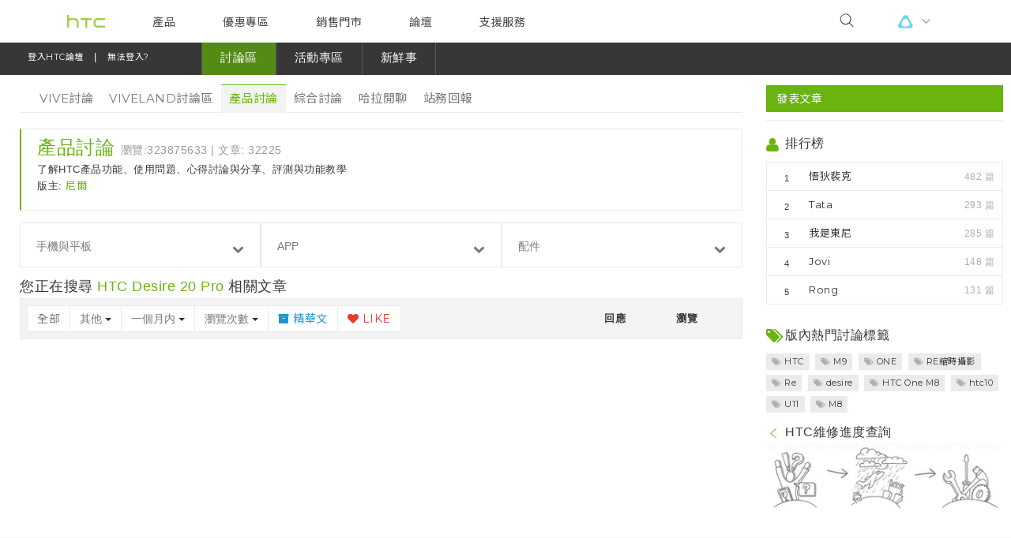

--- FILE ---
content_type: text/html; charset=utf-8
request_url: https://community.htc.com/tw/chat.php?type=product&typeid=5&orderby=views&dateline=2592000&filter=tag&devIds=156
body_size: 14921
content:
<!DOCTYPE html>
<html lang="zh-tw" xmlns="http://www.w3.org/1999/xhtml" xmlns:og="http://ogp.me/ns#" xmlns:fb="https://www.facebook.com/2008/fbml">
<head>
<!-- Meta -->
<meta charset="utf-8">
<link rel="shortcut icon" href="htc.ico">
<meta http-equiv="X-UA-Compatible" content="IE=edge,chrome=1">
<meta http-equiv="MSThemeCompatible" content="Yes" />
    <meta name="full-screen" content="yes">
    <meta name="x5-fullscreen" content="true">
<meta name="viewport" content="width=device-width, initial-scale=1.0, maximum-scale=1.0, user-scalable=no">
<meta name="MSSmartTagsPreventParsing" content="True" />
<base href="https://community.htc.com/tw/" />
<title>其他 - 產品討論 - HTC論壇 </title>

<meta name="keywords" content="產品討論" />
<meta name="description" content="產品討論 ,HTC論壇" />
<meta property="og:title" content="- HTC論壇 "/>
<meta property="og:type" content="article"/>
<meta property="og:image" content="https://community.htc.com/tw/community/img/share-icon-large.png"/>

<meta property="og:site_name" content="HTC論壇"/>
<meta property="og:description" content="產品討論 ,HTC論壇"/>

<meta content="index" name="robots" />

<!-- HTC-HEADER Source-->
<script src="inc/htc-header/modernizr-2.6.3.min.js" type="text/javascript" class="chrome-plugin-js"></script>
<script src="inc/htc-header/jquery-1.11.2.min.js" type="text/javascript" class="chrome-plugin-js"></script>
<script src="inc/htc-header/device.js" type="text/javascript" class="chrome-plugin-js"></script>
<script src="inc/htc-header/jquery.validate.min.js" type="text/javascript" class="chrome-plugin-js"></script>
<script src="inc/htc-header/hoverIntent-r7.min.js" type="text/javascript" class="chrome-plugin-js"></script>
<script src="inc/htc-header/jquery.placeholder.min.js" type="text/javascript" class="chrome-plugin-js"></script>
<script src="inc/htc-header/htc.chrome.all.min.js" type="text/javascript" type="text/javascript" id="chrome-js"></script>
<link href="inc/htc-header/htc.chrome.ltr.css" type="text/css" rel="stylesheet" id="chrome-css" />	
    <link rel="stylesheet" href="inc/new-header/dropload.css">
<!-- HTC-HEADER Source--><link rel="stylesheet" type="text/css" href="data/cache/style_1_common.css?YIB" /><!-- CSS Global Compulsory-->
<link rel="stylesheet" href="inc/plugins/bootstrap/css/bootstrap.css?YIB">
<link rel="stylesheet" href="inc/css/style.css?YIB">
<link rel="stylesheet" type="text/css" href="inc/plugins/icon-fonts/icon-fonts.css?YIB" />
<link rel="stylesheet" href="inc/plugins/clingify/clingify.css?YIB">

<!-- CSS  Plugins -->
<link rel="stylesheet" href="community/css/janrain-share.css?YIB">
<script type="text/javascript">var STYLEID = '1', STATICURL = 'static/', IMGDIR = 'static/image/common', VERHASH = 'YIB', charset = 'utf-8', discuz_uid = '0', cookiepre = 'fDL8_2132_', cookiedomain = '', cookiepath = '/', showusercard = '1', attackevasive = '0', disallowfloat = 'newthread', creditnotice = '1|經驗值|,2|h幣|', defaultstyle = '', REPORTURL = 'aHR0cDovL2NvbW11bml0eS5odGMuY29tL3R3L2NoYXQucGhwP3R5cGU9cHJvZHVjdCZ0eXBlaWQ9NSZvcmRlcmJ5PXZpZXdzJmRhdGVsaW5lPTI1OTIwMDAmZmlsdGVyPXRhZyZkZXZJZHM9MTU2', SITEURL = 'https://community.htc.com/tw/', JSPATH = 'static/js/', DYNAMICURL = '', COMMUNITY_SITE = 'tw', COMMUNITY_LANG = 'tw', HTCACCOUNT_APPID = '28fcb6d9-9b9b-4843-a92c-20545ce3a998';</script>
<script>
if (window.self === window.top) {
var antiClickjack = document.getElementById("antiClickjack");
if (antiClickjack) {
antiClickjack.parentNode.removeChild(antiClickjack);
}
} else {
window.top.location = window.self.location;
}

var JANRAIN_APPURL = "https://htcprod.rpxnow.com";
var JANRAIN_LANGUAGE = "zh-CHT";
var JANRAIN_CAPTURESERVER = "https://htc.janraincapture.com";
var JANRAIN_HTTPSLOADURL = "https://rpxnow.com/load/htcprod";
var JANRAIN_HTTPLOADURL = "http://widget-cdn.rpxnow.com/load/htcprod";
var REFERER_SOURCE = "";

var glang = {
ok:"確定",
cancel:"取消",
input_search_keyword:"輸入關鍵字",
verification_code_unmatch:"驗證碼錯誤，請重新填寫",
verification_question_unmatch:"驗證問答錯誤，請重新填寫",
_1_day:'一天',
_1_week:'一周',
_1_month:'一個月',
_3_month:'三個月',
user_defined:'自定義',
_7_days:'7 天',
_14_day4:'14 天',
half_year:'半年',
_1_year:'一年',
forever:'永久',
close:'關閉',
submit:'提交',
subject_content_required:'抱歉，您尚未輸入標題或內容',
over_subject_len_limit:'您的標題超過 80 個字符的限制',
over_content_len_limit:'您的文章長度不符合要求',
post_category_required:'請選擇文章分類',
post_filter_required:'請至少選擇一項產品/App/配件',
post_question_required:'請至少選擇一種問題分類',
post_vive_filter_required:'請至少選擇一項產品/服務/配件',
post_note_1:'您有等待上傳的附件，確認不上傳這些附件嗎？',
post_note_2:'您有正在上傳的附件，請稍候，上傳完成後文章將會自動發表...',
post_check_rule:'請勾選同意條款!',
day:'天',
hour:'小時',
minute:'分',
second:'秒',
finished:'已結束',
error_post_n1:'內部服務器錯誤',
error_post_0:'上傳成功',
error_post_1:'不支持此類副檔名',
error_post_2:'服務器限制無法上傳那麼大的附件',
error_post_3:'用戶組限制無法上傳那麼大的附件',
error_post_4:'不支持此類副檔名',
error_post_5:'文件類型限制無法上傳那麼大的附件',
error_post_6:'今日您已無法上傳更多的附件',
error_post_7:'請選擇圖片文件  ',
error_post_8:'附件文件無法保存',
error_post_9:'沒有合法的文件被上傳',
error_post_10:'非法操作',
error_post_11:'今日您已無法上傳那麼大的附件'
}
</script>

<script src="inc/plugins/jquery-1.10.2.min.js" type="text/javascript"></script>
<script src="community/js/htc_common.js?YIB" type="text/javascript"></script>

<!-- HTML5 shim and Respond.js IE8 support of HTML5 elements and media queries -->
<!--[if lt IE 9]><!--> <script src="inc/js/html5shiv.min.js" type="text/javascript"></script> <!--<![endif]-->
<!--[if lt IE 9]><!--> <script src="inc/js/respond.min.js" type="text/javascript"></script> <!--<![endif]-->

  
<!-- Google Tag Manager -->
<noscript><iframe src="//www.googletagmanager.com/ns.html?id=GTM-W2BJRP"
  height="0" width="0" style="display:none;visibility:hidden"></iframe></noscript>
<script>(function(w,d,s,l,i){w[l]=w[l]||[];w[l].push({'gtm.start':
new Date().getTime(),event:'gtm.js'});var f=d.getElementsByTagName(s)[0],
j=d.createElement(s),dl=l!='dataLayer'?'&l='+l:'';j.async=true;j.src=
'//www.googletagmanager.com/gtm.js?id='+i+dl;f.parentNode.insertBefore(j,f);
})(window,document,'script','dataLayer','GTM-W2BJRP');</script>
<!-- End Google Tag Manager -->

<!-- Commuinity GA Tag -->
<script>
(function(i,s,o,g,r,a,m){i['GoogleAnalyticsObject']=r;i[r]=i[r]||function(){
(i[r].q=i[r].q||[]).push(arguments)},i[r].l=1*new Date();a=s.createElement(o),
m=s.getElementsByTagName(o)[0];a.async=1;a.src=g;m.parentNode.insertBefore(a,m)
})(window,document,'script','//www.google-analytics.com/analytics.js','ga');

ga('create', 'UA-53432981-2', 'auto');
ga('send', 'pageview');
</script>
<!-- End Commuinity GA Tag -->
<!-- Global site tag (gtag.js) - Google Analytics -->
<script src="https://www.googletagmanager.com/gtag/js?id=UA-132766636-1" type="text/javascript"></script>
<script>
window.dataLayer = window.dataLayer || [];
function gtag(){dataLayer.push(arguments);}
gtag('js', new Date());

gtag('config', 'UA-132766636-1');
</script>
</head>

<!--body id="nv_chat" class="pg_forumdisplay" onkeydown="if(event.keyCode==27) return false;">
<div id="append_parent"></div>
<div id="ajaxwaitid"></div-->

<body data-page="chrome" data-site="tw" data-version="1.0.chrome-37" data-env="dev2" id="nv_chat" class="contentBody tw chrome ltr pg_forumdisplay mescroll" onkeydown="if(event.keyCode==27) return false;">
<div id="append_parent"></div>
<div id="ajaxwaitid"></div>
<a name="top"></a>
<!--=== Top ===-->
<link rel="stylesheet" href="inc/new-header/css.css">
    <div class="htc-chrome" id="htc-site">
        <header id="header"  >


        <section>

            <div id="menuToggleBtn" class="menuToggleBtn">
                <div class="icon-toggle"></div>
            </div>

            <div class="index_link">
                <a id="logoHref" class="logo" href="http://www.htc.com/tw/" title="HTC">
                    <i class="brand-img"></i>
                </a>
            </div>
            <script>
            var logoHref = document.getElementById('logoHref');
                if(/Android|webOS|iPhone|iPod|BlackBerry/i.test(navigator.userAgent)) {
                    logoHref.href = "hero.php";
                } else {
                    logoHref.href = "http://www.htc.com/tw/";
                }
            </script>

            <nav id="nav">
                <div id="indicator"></div>
                <ul>

                    <li class="on">
                        <a href="http://www.htc.com/tw/products/">
                            產品
                        </a>
                        <div class="toggle-btn appSubmenu">
                            <i class="icon-arrow-toggle icon--small"></i>
                        </div>
                        <div class="header_submenu">
                            <ul>
                                <li class="submenu_link">
                                    <a class="nav_link" href="http://www.htc.com/tw/5g/htc-5g-hub/">
                                        <figure>
                                            <img src="https://www.htc.com/media/filer_public/htc/revamp/icon/5g.svg">
                                        </figure>

                                        5G

                                    </a>
                                </li>
                                <li class="submenu_link">
                                    <a class="nav_link" href="http://www.htc.com/tw/smartphones/">
                                        <figure>
                                            <img src="https://www.htc.com/media/filer_public/htc/revamp/icon/phone.svg">
                                        </figure>

                                        智慧型手機

                                    </a>
                                </li>
                                <li class="submenu_link">
                                    <a class="nav_link" href="https://www.htcexodus.com/tw/">
                                        <figure>
                                            <img src="https://www.htc.com/media/filer_public/htc/revamp/icon/exodus.svg">
                                        </figure>

                                        區塊鏈手機

                                    </a>
                                </li>
                                <li class="submenu_link">
                                    <a class="nav_link" href="http://www.htc.com/tw/accessories/">
                                        <figure>
                                            <img src="https://www.htc.com/media/filer_public/htc/revamp/icon/accessories.svg">
                                        </figure>

                                        配件

                                    </a>
                                </li>
                                <li class="submenu_link">
                                    <a class="nav_link" href="http://www.htc.com/tw/fitness/ua-heart-rate/">
                                        <figure>
                                            <img src="https://www.htc.com/media/filer_public/htc/revamp/icon/fitness.svg">
                                        </figure>

                                        健身

                                    </a>
                                </li>
                                <li class="submenu_link">
                                    <a class="nav_link" href="http://www.htc.com/tw/re/re-camera/">
                                        <figure>
                                            <img src="https://www.htc.com/media/filer_public/htc/revamp/icon/re.svg">
                                        </figure>

                                        HTC RE

                                    </a>
                                </li>
                                <li class="submenu_link">
                                    <a class="nav_link" href="https://www.vive.com/tw/">
                                        <figure>
                                            <img src="https://www.htc.com/media/filer_public/htc/revamp/icon/vive.svg">
                                        </figure>

                                        VIVE

                                    </a>
                                </li>
                            </ul>
                        </div>
                    </li>
                    <li>
                        <a href="#">
                            優惠專區
                        </a>
                        <div class="toggle-btn appSubmenu">
                            <i class="icon-arrow-toggle icon--small"></i>
                        </div>
                        <div class="header_submenu">
                            <ul>
                                <li class="submenu_link">
                                    <a class="nav_link" href="http://www.htc.com/tw/promotion/">焦點訊息</a>
                                </li>
                                <li class="submenu_link">
                                    <a class="nav_link" href="http://www.htc.com/tw/campusstore/">校園專案</a>
                                </li>
                                <li class="submenu_link">
                                    <a class="nav_link" href="https://myhtcstore.htc.com/tw/sso/landing">企業採購</a>
                                </li>
                            </ul>
                        </div>
                    </li>
                    <li>
                        <a href="#">
                            銷售門市
                        </a>
                        <div class="toggle-btn appSubmenu">
                            <i class="icon-arrow-toggle icon--small"></i>
                        </div>
                        <div class="header_submenu">
                            <ul>
                                <li class="submenu_link">
                                    <a class="nav_link" href="http://www.htc.com/tw/buy/">銷售通路</a>
                                </li>
                                <li class="submenu_link">
                                    <a class="nav_link" href="http://www.htc.com/tw/vip/">VIP專屬服務區</a>
                                </li>
                            </ul>
                        </div>
                    </li>
                    <li>
                        <a href="https://community.htc.com/tw/">
                            論壇
                        </a>
                    </li>
                    <li>
                        <a href="http://www.htc.com/tw/support/">
                            支援服務
                        </a>
                    </li>
                    <li class="appshow">
                        <a class="appVive">
                            <i class="brand-img"></i>
                        </a>
                        <div class="toggle-btn appSubmenu">
                            <i class="icon-arrow-toggle icon--small"></i>
                        </div>
                        <div class="header_submenu header_submenu_appVive">
                            <ul>
                                <li class="submenu_link">
                                    <a class="nav_link site-vive-link" href="//www.vive.com">VIVE</a>
                                </li>
                                <li class="submenu_link">
                                    <a class="nav_link site-viveport-link" href="//www.viveport.com">VIVEPORT</a>
                                </li>
                                <li class="submenu_link">
                                    <a class="nav_link site-exodus-link" href="//www.htcexodus.com">EXODUS</a>
                                </li>
                            </ul>
                        </div>
                    </li>


                </ul>

            </nav>

            <div class="searchWrap">
                <div class="searchBox">
                    <div id="searchFalse" class="toggleBtn">
                        <i class="icon-search icon--small"></i>
                    </div>
                    <div id="searchContent" class="content">
                        <div class="formGroup">
                            <form method="post" name="FullSiteSearch_xs" action="search-htc.php?mod=htc_forum&adv=yes&searchsubmit=yes">
                                <input class="submit" type="submit" name="submit" value="" style="display:none;" />
                                <input class="searchInput" type="text" placeholder="搜尋" name="srchtxt">
                            </form>
                            <div id="searchTrue" class="closeBtn">
                                <i class="icon-cancel icon--small" aria-hidden="true"></i>
                            </div>
                        </div>
                    </div>
                </div>

                <div id="viveLink" class="viveLink">
                    <div class="toggleVive">
                        <i class="brand-img"></i>
                    </div>
                    <ul>
                        <li>
                            <a class="site-vive-link" href="//www.vive.com">VIVE</a>
                        </li>
                        <li>
                            <a class="site-viveport-link" href="//www.viveport.com">VIVEPORT</a>
                        </li>
                        <li>
                            <a class="site-exodus-link" href="//www.htcexodus.com">EXODUS</a>
                        </li>
                    </ul>
                </div>
                <div>

                </div>
            </div>

        </section>

        <div id="navBg"></div>
        
        </header>
        <section class="htc-main" id="htc-main">
<!--=== End Top ===-->

<!--=== Header ===-->

<div class="header navbar-full " data-toggle="clingify">
    <div class="navbar navbar-default" role="navigation">
        <div class="container">
            <!-- Brand and toggle get grouped for better mobile display -->
            <div class="navbar-header">
                <button type="button" class="navbar-toggle" data-toggle="collapse" data-target=".navbar-responsive-collapse"> <span class="sr-only">Toggle navigation</span> <i class="icon-reorder font-18"></i> </button>
                <div class='navbar-brand2'>
                    <!-- login bar -->
                    <ul class="loginbar">
                        <!--MMMy space-->
                        <li class="sso-header-signin">
                                                            <a href="javascript:void(0)" id="header-signin" role="button" onclick="fire_login();">登入HTC論壇</a>
                                <span style="color:#fff; display:inline;">&nbsp;&nbsp;|&nbsp;&nbsp;</span>
                                <a href="plugin.php?id=fb_opinion:main&amp;type=login" role="button">無法登入?</a>
                                                    </li>
                        <li class="dropdown top-avatar sso-header-logined" style="display: none;">
                            <a class="dropdown-toggle" data-toggle="dropdown" href="javascript:;">
                                <span class="top-avatar"><img src="https://community.htc.com/tw/uc_server/avatar.php?uid=0&size=small&random=1&r=QdDMI6"  id="topAvatar" class="top-avatar-r" alt="avatar" /></span>
                                <span id="hi" class="hi">Hi, <i class="icon-chevron-down"></i></span>
                            </a>
                            <ul class="dropdown-menu text-center about-me" role="menu">
                                                                <li><a href="htchome.php?mod=spacecp&amp;ac=profile">經驗值: </a></li>
                                <li><a href="htchome.php?mod=spacecp&amp;ac=profile">h幣: </a></li>

                                                                <li> <a href="htchome.php?mod=spacecp&amp;ac=activity" class="btn btn-success btn-sm btn-block">關於我</a> </li>
                                <li class="divider"></li>
                                <li>
                                    <button class="btn btn-sm btn-block btn-default" id="header-logout" onclick="fire_logout();">登出</button>
                                </li>
                            </ul>
                        </li>
                        <li class="devider header-logined"></li>
                                                <!-- ray-0513 -->
                                                                        <!-- ray-0513 -->
                        <li class="devider"></li>
                        <li id="search-icon"><a  href="javascript:;"><i class="icon-search"></i></a></li>
                    </ul>
                    <!-- / login bar -->
                </div>
            </div>

                    <!-- collapse-navbar -->
            <div class="collapse navbar-collapse navbar-responsive-collapse">
                <ul id="header_navbar" class="nav navbar-nav">
                    <li class="L1">
                        <a id="htc_nav_forums" href="chat.php?type=vive" onclick="window.location.href='chat.php?type=vive'" class="dropdown-toggle dropdownHover" data-hover="dropdown" data-toggle="dropdown" data-close-others="true">
                            <span>討論區</span>
                        </a>
                        <ul class="dropdown-menu" id="htc_nav_forums_dropdown_menu">
                            <li class="hidden-xs hidden-sm ">
                                <a href="chat.php?type=vive" title="VIVE討論">VIVE討論</a>
                            </li>
                            <li class="hidden-xs hidden-sm ">
                                <a href="chat.php?type=viveland" title="VIVELAND討論區">VIVELAND討論區</a>
                            </li>
                            <li class="hidden-xs hidden-sm active">
                                <a href="chat.php?type=product" title="產品討論">產品討論</a>
                            </li>
                            <li class="hidden-xs hidden-sm ">
                                <a href="chat.php?type=general" title="綜合討論">綜合討論</a>
                            </li>
                            <li class="hidden-xs hidden-sm ">
                                <a href="chat.php?type=talk" title="哈拉閒聊">哈拉閒聊</a>
                            </li>
                            <li class="hidden-xs hidden-sm ">
                                <a href="chat.php?type=return" title="站務回報">站務回報</a>
                            </li>
                                                    </ul>
                    </li>
                    <li class="L1">
                        <a id="htc_nav_activity" href="reward.php" onclick="window.location.href='reward.php'" class="dropdown-toggle dropdownHover" data-hover="dropdown" data-toggle="dropdown" data-close-other="true">
                            <span>活動專區</span>
                        </a>
                        <ul class="dropdown-menu" id="htc_nav_activity_dropdown_menu">
                            <!--<li class="hidden-xs hidden-sm "><a href="auction.php">拍賣</a></li>-->
                            <li class="hidden-xs hidden-sm ">
                                <a href="mission.php" title="任務看板">任務看板</a>
                            </li>
                            <!--<li class="hidden-xs hidden-sm "><a href="rom.php">ROM Preview</a></li>-->
                            <li class="hidden-xs hidden-sm ">
                                <a href="survey.php" title="投票所">投票所</a>
                            </li>
                            <li class="hidden-xs hidden-sm ">
                                <a href="reward.php" title="兌換中心">兌換中心</a>
                            </li>
                        </ul>
                    </li>
                    <li class="L1">
                        <a id="htc_nav_fun" data-close-other="true" href="news.php" title="新鮮事">
                            <span>新鮮事</span>
                        </a>
                    </li>
                    <li class="L1">
                        <ul class="dropdown-menu" id="htc_nav_forums_dropdown_menu">
                            <li class="hidden-xs hidden-sm ">
                                <a href="chat.php?type=preview_m8" title="HTC One M8 軟體升級  &nbsp;&nbsp;&nbsp;&nbsp;">HTC One M8 軟體升級  &nbsp;&nbsp;&nbsp;&nbsp;</a>
                            </li>
                            <li class="hidden-xs hidden-sm ">
                                <a href="chat.php?type=preview_m9" title="HTC One M9 軟體升級  &nbsp;&nbsp;&nbsp;&nbsp;">HTC One M9 軟體升級  &nbsp;&nbsp;&nbsp;&nbsp;</a>
                            </li>
                            <li class="hidden-xs hidden-sm ">
                                <a href="chat.php?type=preview_a9" title="HTC One A9 軟體升級  &nbsp;&nbsp;&nbsp;&nbsp;">HTC One A9 軟體升級  &nbsp;&nbsp;&nbsp;&nbsp;</a>
                            </li>
                        </ul>
                    </li>
                    <!-- v2 -->
                                        <!-- //v2 -->

                                    </ul>
            </div>
          <!-- /navbar-collapse -->
        </div>
    </div>
</div>
<div class="clearfix"></div>
<!--/header-->
<script type="text/javascript">
    function submitform_xs() {
        document.FullSiteSearch_xs.submit();
    }
    function submitform_sm() {
        document.FullSiteSearch_sm.submit();
    }
    jQuery(document).ready(function() {
      $('.dropdownHover').dropdownHover().dropdown();

                                    switch ("chat") {
                    case "hero":
                        break;
                    case "htchome":
                        $("#htc_nav_me").attr("class", "active");
                        break;
                    case "chat":
                        $("#htc_nav_forums").attr("class", "active");
                        break;
                    case "news":
                        $("#htc_nav_fun").attr("class", "active");
                        break;
                    case "auction":
                    case "mission":
                    case "survey":
                    case "reward":
                        $("#htc_nav_activity").attr("class", "active");
                        break;
                    case "faq":
                    case "expert":
                        $('#htc_nav_library').attr('class', 'active');
                        break;
                    default :
                }
                        });

    function search_region(names, id) {
        var obj = document.getElementById(id);
        if(obj.textContent != undefined){
            obj.textContent = names;
        }else{
            obj.innerText = names;
        }
        obj.innerHTML = names;

    }
</script>
<!--=== End Header ===-->
<link href="inc/css/responsive.css" rel="stylesheet">
<link href="inc/plugins/Tagit/tagit.css" rel="stylesheet" type="text/css">
<script src="inc/plugins/Tagit/jquery-ui.1.8.20.min.js" type="text/javascript" type="text/javascript" charset="utf-8"></script>
<script src="inc/plugins/Tagit/tagit.js" type="text/javascript" type="text/javascript" charset="utf-8"></script>
<script src="community/js/htc_viewthread.js" type="text/javascript" type="text/javascript"></script>
<!--=== forum-insidepage ===-->
<div class="container inside-page">
<div class="margin-bottom-15"></div>
<div class="row">
<div class="col-md-9">
                        <!-- xs-new post -->
<div style="margin-bottom: -20px;z-index: 20;" class="new-post pull-right hidden-md hidden-lg">
        <a  href="chat.php?mod=post&amp;action=newthread&amp;fid=44" class="btn btn-success">
        <span class="pull-left"> 發表文章 </span>
    </a>
    </div>
<!--/ xs-new post -->

<!-- xs menu --><div style="margin-bottom: -20px;" class="new-post pull-left visible-xs">  
    <a  href="javascript:;" class="btn btn-default" data-toggle="dropdown"> 
        <span class="pull-left">
                產品討論                </span><i class="icon-caret-down font-18 pull-right"></i>
    </a>
    <ul class="dropdown-menu" style="min-width:85px;">
                <li ><a href="chat.php?type=vive">VIVE討論</a></li>
                        <li ><a href="chat.php?type=vive">VIVELAND討論區</a></li>
                        <li class="active"><a href="chat.php?type=product">產品討論</a></li>
                        <li ><a href="chat.php?type=general">綜合討論</a></li>
                        <li ><a href="chat.php?type=talk">哈拉閒聊</a></li>
                        <li ><a href="chat.php?type=return">站務回報</a></li>
                    </ul>
</div>
<!-- / xs menu -->
<div class="clearfix margin-bottom-25 visible-xs"></div>
<!--fancy menu-->
<div class="fancy-menu row fix-padding15 margin-bottom-20 hidden-xs">
  <div class="col-xs-12 fix-padding">
    <ul class="fancy-menu-group">
            <li ><a href="chat.php?type=vive">VIVE討論</a></li>
                  <li ><a href="chat.php?type=viveland">VIVELAND討論區</a></li>
                  <li class="active"><a href="chat.php?type=product">產品討論</a></li>
                  <li ><a href="chat.php?type=general">綜合討論</a></li>
                  <li ><a href="chat.php?type=talk">哈拉閒聊</a></li>
                  <li ><a href="chat.php?type=return">站務回報</a></li>
                </ul>
  </div>
</div>
<!--/ fancy menu-->


<!-- remove on 2014/06/01 -->
<ul class="side-menu" style="display:none;">        <li class="active"><div class="vline hidden-lg"></div><a href="chat.php?type=product" class="detection tooltips hidden-lg" data-original-title="產品討論"></a><a href="chat.php?type=product"><i class="icon-mobile-phone"></i><span> 產品討論</span></a></li>
            <li ><div class="vline hidden-lg"></div><a href="chat.php?type=general" class="detection tooltips hidden-lg" data-original-title="綜合討論"></a><a href="chat.php?type=general"><i class="icon-comment-alt"></i><span> 綜合討論</span></a></li>
                </ul>
<div class="tag-box tag-box-v4">
            	<h3 style="margin-top:-10px;" class="color-logo">產品討論 <small>瀏覽:323875633 | 文章: 32225 </small></h3>
            	<p class="post-body"></p>

<p class="post-body">了解HTC產品功能、使用問題、心得討論與分享、評測與功能教學</p>				
                                                                                        <span>版主: </span>
                                                                                <a class="color-logo" href="htchome.php?mod=user&amp;ac=profile&amp;username=48c65404-5fae-431a-983c-aa06553f6af0">尼爾</a>
                                                                                        </div>
            <div class="margin-bottom-15"></div>

                <style type="text/css">
.dropdown-menu-faq, .dropdown-menu-faq-center, .dropdown-menu-faq-right {
  top: 0%;
}
</style>
<div class="row fix-padding15 margin-bottom-15">
  <!--select-01-->
  <div class="col-xs-4 fix-padding faq-group">
  <input type="hidden" name="devIds" id="devIds" value="" >
    <button type="button" class="btn btn-default btn-block dropdown-toggle faq-select" data-toggle="dropdown">
    <p class="selected">手機與平板</p>
    <i class="icon-chevron-down"></i> </button>
        <ul class="dropdown-menu dropdown-menu-faq" role="menu">
            <h5 style="margin-bottom: 0px" class="fix-padding5 color-green clearfix">HTC U 系列</h5>
                <li data="HTC U Ultra" value="140" type="device">
          <a href="chat.php?fid=44&amp;filter=tag&amp;devIds=140">HTC U Ultra</a>
        </li>
                <li data="HTC U Play" value="141" type="device">
          <a href="chat.php?fid=44&amp;filter=tag&amp;devIds=141">HTC U Play</a>
        </li>
                <li data="HTC U11" value="142" type="device">
          <a href="chat.php?fid=44&amp;filter=tag&amp;devIds=142">HTC U11</a>
        </li>
                <li data="HTC U11+" value="146" type="device">
          <a href="chat.php?fid=44&amp;filter=tag&amp;devIds=146">HTC U11+</a>
        </li>
                <li data="HTC U11 EYEs" value="147" type="device">
          <a href="chat.php?fid=44&amp;filter=tag&amp;devIds=147">HTC U11 EYEs</a>
        </li>
                <li data="HTC U12+" value="149" type="device">
          <a href="chat.php?fid=44&amp;filter=tag&amp;devIds=149">HTC U12+</a>
        </li>
                <li data="HTC U12 Life" value="151" type="device">
          <a href="chat.php?fid=44&amp;filter=tag&amp;devIds=151">HTC U12 Life</a>
        </li>
                <li data="HTC U19e" value="154" type="device">
          <a href="chat.php?fid=44&amp;filter=tag&amp;devIds=154">HTC U19e</a>
        </li>
                <li data="HTC U20 5G" value="157" type="device">
          <a href="chat.php?fid=44&amp;filter=tag&amp;devIds=157">HTC U20 5G</a>
        </li>
                    <h5 style="margin-bottom: 0px" class="fix-padding5 color-green clearfix">HTC Exodus</h5>
                <li data="Exodus 1" value="152" type="device">
          <a href="chat.php?fid=44&amp;filter=tag&amp;devIds=152">Exodus 1</a>
        </li>
                    <h5 style="margin-bottom: 0px" class="fix-padding5 color-green clearfix">HTC One 系列</h5>
                <li data="HTC One (E8)" value="80" type="device">
          <a href="chat.php?fid=44&amp;filter=tag&amp;devIds=80">HTC One (E8)</a>
        </li>
                <li data="HTC One (M8)" value="79" type="device">
          <a href="chat.php?fid=44&amp;filter=tag&amp;devIds=79">HTC One (M8)</a>
        </li>
                <li data="HTC One max" value="81" type="device">
          <a href="chat.php?fid=44&amp;filter=tag&amp;devIds=81">HTC One max</a>
        </li>
                <li data="HTC One mini 2" value="99" type="device">
          <a href="chat.php?fid=44&amp;filter=tag&amp;devIds=99">HTC One mini 2</a>
        </li>
                <li data="HTC One mini" value="82" type="device">
          <a href="chat.php?fid=44&amp;filter=tag&amp;devIds=82">HTC One mini</a>
        </li>
                <li data="新 HTC One" value="78" type="device">
          <a href="chat.php?fid=44&amp;filter=tag&amp;devIds=78">新 HTC One</a>
        </li>
                <li data="HTC One M9" value="109" type="device">
          <a href="chat.php?fid=44&amp;filter=tag&amp;devIds=109">HTC One M9</a>
        </li>
                <li data="HTC One E9+ dual sim" value="112" type="device">
          <a href="chat.php?fid=44&amp;filter=tag&amp;devIds=112">HTC One E9+ dual sim</a>
        </li>
                <li data="HTC One M9+" value="113" type="device">
          <a href="chat.php?fid=44&amp;filter=tag&amp;devIds=113">HTC One M9+</a>
        </li>
                <li data="HTC One E9 dual sim" value="118" type="device">
          <a href="chat.php?fid=44&amp;filter=tag&amp;devIds=118">HTC One E9 dual sim</a>
        </li>
                <li data="HTC One ME dual sim" value="119" type="device">
          <a href="chat.php?fid=44&amp;filter=tag&amp;devIds=119">HTC One ME dual sim</a>
        </li>
                <li data="HTC One M9+ 光學防手震極速對焦" value="122" type="device">
          <a href="chat.php?fid=44&amp;filter=tag&amp;devIds=122">HTC One M9+ 光學防手震極速對焦</a>
        </li>
                <li data="HTC One A9" value="125" type="device">
          <a href="chat.php?fid=44&amp;filter=tag&amp;devIds=125">HTC One A9</a>
        </li>
                <li data="HTC One M9(s)" value="126" type="device">
          <a href="chat.php?fid=44&amp;filter=tag&amp;devIds=126">HTC One M9(s)</a>
        </li>
                <li data="HTC One X9 dual sim" value="129" type="device">
          <a href="chat.php?fid=44&amp;filter=tag&amp;devIds=129">HTC One X9 dual sim</a>
        </li>
                <li data="HTC 10" value="130" type="device">
          <a href="chat.php?fid=44&amp;filter=tag&amp;devIds=130">HTC 10</a>
        </li>
                <li data="HTC One S9" value="134" type="device">
          <a href="chat.php?fid=44&amp;filter=tag&amp;devIds=134">HTC One S9</a>
        </li>
                <li data="HTC 10 evo" value="137" type="device">
          <a href="chat.php?fid=44&amp;filter=tag&amp;devIds=137">HTC 10 evo</a>
        </li>
                <li data="HTC One X10" value="144" type="device">
          <a href="chat.php?fid=44&amp;filter=tag&amp;devIds=144">HTC One X10</a>
        </li>
                <li data="HTC One A9s" value="145" type="device">
          <a href="chat.php?fid=44&amp;filter=tag&amp;devIds=145">HTC One A9s</a>
        </li>
                    <h5 style="margin-bottom: 0px" class="fix-padding5 color-green clearfix">HTC Butterfly 系列</h5>
                <li data="HTC Butterfly 2" value="100" type="device">
          <a href="chat.php?fid=44&amp;filter=tag&amp;devIds=100">HTC Butterfly 2</a>
        </li>
                <li data="HTC Butterfly s" value="84" type="device">
          <a href="chat.php?fid=44&amp;filter=tag&amp;devIds=84">HTC Butterfly s</a>
        </li>
                <li data="HTC Butterfly" value="83" type="device">
          <a href="chat.php?fid=44&amp;filter=tag&amp;devIds=83">HTC Butterfly</a>
        </li>
                <li data="HTC Butterfly 3" value="123" type="device">
          <a href="chat.php?fid=44&amp;filter=tag&amp;devIds=123">HTC Butterfly 3</a>
        </li>
                    <h5 style="margin-bottom: 0px" class="fix-padding5 color-green clearfix">HTC Desire 系列</h5>
                <li data="HTC Desire 816" value="96" type="device">
          <a href="chat.php?fid=44&amp;filter=tag&amp;devIds=96">HTC Desire 816</a>
        </li>
                <li data="HTC Desire 700 dual sim" value="95" type="device">
          <a href="chat.php?fid=44&amp;filter=tag&amp;devIds=95">HTC Desire 700 dual sim</a>
        </li>
                <li data="HTC Desire 700 dual" value="94" type="device">
          <a href="chat.php?fid=44&amp;filter=tag&amp;devIds=94">HTC Desire 700 dual</a>
        </li>
                <li data="HTC Desire 610" value="93" type="device">
          <a href="chat.php?fid=44&amp;filter=tag&amp;devIds=93">HTC Desire 610</a>
        </li>
                <li data="HTC Desire 601 dual sim" value="92" type="device">
          <a href="chat.php?fid=44&amp;filter=tag&amp;devIds=92">HTC Desire 601 dual sim</a>
        </li>
                <li data="HTC Desire 600c dual" value="91" type="device">
          <a href="chat.php?fid=44&amp;filter=tag&amp;devIds=91">HTC Desire 600c dual</a>
        </li>
                <li data="HTC Desire 600" value="90" type="device">
          <a href="chat.php?fid=44&amp;filter=tag&amp;devIds=90">HTC Desire 600</a>
        </li>
                <li data="HTC Desire 501" value="89" type="device">
          <a href="chat.php?fid=44&amp;filter=tag&amp;devIds=89">HTC Desire 501</a>
        </li>
                <li data="HTC Desire 500" value="88" type="device">
          <a href="chat.php?fid=44&amp;filter=tag&amp;devIds=88">HTC Desire 500</a>
        </li>
                <li data="HTC Desire 310" value="87" type="device">
          <a href="chat.php?fid=44&amp;filter=tag&amp;devIds=87">HTC Desire 310</a>
        </li>
                <li data="HTC Desire 300" value="86" type="device">
          <a href="chat.php?fid=44&amp;filter=tag&amp;devIds=86">HTC Desire 300</a>
        </li>
                <li data="HTC Desire 200" value="85" type="device">
          <a href="chat.php?fid=44&amp;filter=tag&amp;devIds=85">HTC Desire 200</a>
        </li>
                <li data="HTC Desire 820 dual sim" value="101" type="device">
          <a href="chat.php?fid=44&amp;filter=tag&amp;devIds=101">HTC Desire 820 dual sim</a>
        </li>
                <li data="HTC Desire EYE" value="102" type="device">
          <a href="chat.php?fid=44&amp;filter=tag&amp;devIds=102">HTC Desire EYE</a>
        </li>
                <li data="HTC Desire 820" value="105" type="device">
          <a href="chat.php?fid=44&amp;filter=tag&amp;devIds=105">HTC Desire 820</a>
        </li>
                <li data="HTC Desire 620 dual sim" value="106" type="device">
          <a href="chat.php?fid=44&amp;filter=tag&amp;devIds=106">HTC Desire 620 dual sim</a>
        </li>
                <li data="HTC Desire 620G dual sim" value="107" type="device">
          <a href="chat.php?fid=44&amp;filter=tag&amp;devIds=107">HTC Desire 620G dual sim</a>
        </li>
                <li data="HTC Desire 626" value="108" type="device">
          <a href="chat.php?fid=44&amp;filter=tag&amp;devIds=108">HTC Desire 626</a>
        </li>
                <li data="HTC Desire 626G+ dual sim" value="111" type="device">
          <a href="chat.php?fid=44&amp;filter=tag&amp;devIds=111">HTC Desire 626G+ dual sim</a>
        </li>
                <li data="HTC Desire 816G dual sim" value="110" type="device">
          <a href="chat.php?fid=44&amp;filter=tag&amp;devIds=110">HTC Desire 816G dual sim</a>
        </li>
                <li data="HTC Desire 826" value="114" type="device">
          <a href="chat.php?fid=44&amp;filter=tag&amp;devIds=114">HTC Desire 826</a>
        </li>
                <li data="HTC Desire 820G+ dual sim" value="116" type="device">
          <a href="chat.php?fid=44&amp;filter=tag&amp;devIds=116">HTC Desire 820G+ dual sim</a>
        </li>
                <li data="HTC Desire 820s dual sim" value="117" type="device">
          <a href="chat.php?fid=44&amp;filter=tag&amp;devIds=117">HTC Desire 820s dual sim</a>
        </li>
                <li data="HTC Desire 526G+ dual sim" value="120" type="device">
          <a href="chat.php?fid=44&amp;filter=tag&amp;devIds=120">HTC Desire 526G+ dual sim</a>
        </li>
                <li data="HTC Desire 626 dual sim" value="121" type="device">
          <a href="chat.php?fid=44&amp;filter=tag&amp;devIds=121">HTC Desire 626 dual sim</a>
        </li>
                <li data="HTC Desire 728 dual sim" value="124" type="device">
          <a href="chat.php?fid=44&amp;filter=tag&amp;devIds=124">HTC Desire 728 dual sim</a>
        </li>
                <li data="HTC Desire 530" value="128" type="device">
          <a href="chat.php?fid=44&amp;filter=tag&amp;devIds=128">HTC Desire 530</a>
        </li>
                <li data="HTC Desire 830" value="131" type="device">
          <a href="chat.php?fid=44&amp;filter=tag&amp;devIds=131">HTC Desire 830</a>
        </li>
                <li data="HTC Desire 825" value="132" type="device">
          <a href="chat.php?fid=44&amp;filter=tag&amp;devIds=132">HTC Desire 825</a>
        </li>
                <li data="HTC Desire 628" value="135" type="device">
          <a href="chat.php?fid=44&amp;filter=tag&amp;devIds=135">HTC Desire 628</a>
        </li>
                <li data="HTC Desire 10 lifestyle" value="136" type="device">
          <a href="chat.php?fid=44&amp;filter=tag&amp;devIds=136">HTC Desire 10 lifestyle</a>
        </li>
                <li data="HTC Desire 10 pro dual sim" value="138" type="device">
          <a href="chat.php?fid=44&amp;filter=tag&amp;devIds=138">HTC Desire 10 pro dual sim</a>
        </li>
                <li data="HTC Desire 650" value="139" type="device">
          <a href="chat.php?fid=44&amp;filter=tag&amp;devIds=139">HTC Desire 650</a>
        </li>
                <li data="HTC Desire 828" value="143" type="device">
          <a href="chat.php?fid=44&amp;filter=tag&amp;devIds=143">HTC Desire 828</a>
        </li>
                <li data="HTC Desire 12" value="148" type="device">
          <a href="chat.php?fid=44&amp;filter=tag&amp;devIds=148">HTC Desire 12</a>
        </li>
                <li data="HTC Desire 12+" value="150" type="device">
          <a href="chat.php?fid=44&amp;filter=tag&amp;devIds=150">HTC Desire 12+</a>
        </li>
                <li data="HTC Desire 12s" value="153" type="device">
          <a href="chat.php?fid=44&amp;filter=tag&amp;devIds=153">HTC Desire 12s</a>
        </li>
                <li data="HTC Desire 19+" value="155" type="device">
          <a href="chat.php?fid=44&amp;filter=tag&amp;devIds=155">HTC Desire 19+</a>
        </li>
                <li data="HTC Desire 20 Pro" value="156" type="device">
          <a href="chat.php?fid=44&amp;filter=tag&amp;devIds=156">HTC Desire 20 Pro</a>
        </li>
                <li data="HTC Desire 20+" value="158" type="device">
          <a href="chat.php?fid=44&amp;filter=tag&amp;devIds=158">HTC Desire 20+</a>
        </li>
                <li data="HTC Desire 21 pro 5G" value="159" type="device">
          <a href="chat.php?fid=44&amp;filter=tag&amp;devIds=159">HTC Desire 21 pro 5G</a>
        </li>
                    <h5 style="margin-bottom: 0px" class="fix-padding5 color-green clearfix">平板系列</h5>
                <li data="Nexus 9" value="103" type="device">
          <a href="chat.php?fid=44&amp;filter=tag&amp;devIds=103">Nexus 9</a>
        </li>
                    <h5 style="margin-bottom: 0px" class="fix-padding5 color-green clearfix">HTC RE</h5>
                <li data="HTC RE" value="104" type="device">
          <a href="chat.php?fid=44&amp;filter=tag&amp;devIds=104">HTC RE</a>
        </li>
                    <h5 style="margin-bottom: 0px" class="fix-padding5 color-green clearfix">HTC Vive</h5>
                <li data="HTC Vive" value="127" type="device">
          <a href="chat.php?fid=44&amp;filter=tag&amp;devIds=127">HTC Vive</a>
        </li>
                          <p class="fix-padding5 clearfix"><hr> </p>
            <li data="HTC 其他手機" value="97" type="device">
        <a href="chat.php?fid=44&amp;filter=tag&amp;devIds=97">HTC 其他手機</a>
      </li>
                </ul>
      </div>
  <!-- / select-01-->
  <!--select-02-->
  <div class="col-xs-4 fix-padding faq-group">
  <input type="hidden" name="appIds" id="appIds" value="" >
    <button type="button" class="btn btn-default btn-block  dropdown-toggle faq-select" data-toggle="dropdown"> 
    <p class="selected">APP</p>
    <i class="icon-chevron-down"></i> </button>
    <ul id="appshow" class="dropdown-menu dropdown-menu-faq-center" role="menu">
            <li data="HTC 備份" value="1" type="app">
        <a href="chat.php?fid=44&amp;filter=tag&amp;appIds=1">HTC 備份</a>
      </li>
            <li data="HTC BlinkFeed" value="2" type="app">
        <a href="chat.php?fid=44&amp;filter=tag&amp;appIds=2">HTC BlinkFeed</a>
      </li>
            <li data="HTC Dot View" value="3" type="app">
        <a href="chat.php?fid=44&amp;filter=tag&amp;appIds=3">HTC Dot View</a>
      </li>
            <li data="HTC Sense TV" value="4" type="app">
        <a href="chat.php?fid=44&amp;filter=tag&amp;appIds=4">HTC Sense TV</a>
      </li>
            <li data="HTC Fetch" value="5" type="app">
        <a href="chat.php?fid=44&amp;filter=tag&amp;appIds=5">HTC Fetch</a>
      </li>
            <li data="HTC FootballFeed" value="6" type="app">
        <a href="chat.php?fid=44&amp;filter=tag&amp;appIds=6">HTC FootballFeed</a>
      </li>
            <li data="HTC 相片集" value="7" type="app">
        <a href="chat.php?fid=44&amp;filter=tag&amp;appIds=7">HTC 相片集</a>
      </li>
            <li data="HTC 指南" value="8" type="app">
        <a href="chat.php?fid=44&amp;filter=tag&amp;appIds=8">HTC 指南</a>
      </li>
            <li data="HTC Power To Give" value="9" type="app">
        <a href="chat.php?fid=44&amp;filter=tag&amp;appIds=9">HTC Power To Give</a>
      </li>
            <li data="HTC 服務套件" value="10" type="app">
        <a href="chat.php?fid=44&amp;filter=tag&amp;appIds=10">HTC 服務套件</a>
      </li>
            <li data="HTC 傳輸工具" value="11" type="app">
        <a href="chat.php?fid=44&amp;filter=tag&amp;appIds=11">HTC 傳輸工具</a>
      </li>
            <li data="Zoe" value="12" type="app">
        <a href="chat.php?fid=44&amp;filter=tag&amp;appIds=12">Zoe</a>
      </li>
            <li data="HTC Sense Input" value="13" type="app">
        <a href="chat.php?fid=44&amp;filter=tag&amp;appIds=13">HTC Sense Input</a>
      </li>
            <li data="HTC Sense首頁" value="14" type="app">
        <a href="chat.php?fid=44&amp;filter=tag&amp;appIds=14">HTC Sense首頁</a>
      </li>
            <li data="HTC相機" value="15" type="app">
        <a href="chat.php?fid=44&amp;filter=tag&amp;appIds=15">HTC相機</a>
      </li>
            <li data="HTC Ice View" value="17" type="app">
        <a href="chat.php?fid=44&amp;filter=tag&amp;appIds=17">HTC Ice View</a>
      </li>
            <li data="Boost+" value="18" type="app">
        <a href="chat.php?fid=44&amp;filter=tag&amp;appIds=18">Boost+</a>
      </li>
          </ul>
  </div>
  <!--/ select-02-->
  <!--select-03-->
  <div class="col-xs-4 fix-padding faq-group">
  <input type="hidden" name="accIds" id="accIds" value="" >
    <button type="button" class="btn btn-default btn-block  dropdown-toggle faq-select" data-toggle="dropdown"> 
    <p class="selected">配件</p>
    <i class="icon-chevron-down"></i> </button>
    <ul id="accshow" class="dropdown-menu dropdown-menu-faq-right" role="menu">
            <li data="移動電源" value="1" type="acc">
        <a href="chat.php?fid=44&amp;filter=tag&amp;accIds=1">移動電源</a>
      </li>
            <li data="旅行充電器" value="2" type="acc">
        <a href="chat.php?fid=44&amp;filter=tag&amp;accIds=2">旅行充電器</a>
      </li>
            <li data="車用充電器" value="3" type="acc">
        <a href="chat.php?fid=44&amp;filter=tag&amp;accIds=3">車用充電器</a>
      </li>
            <li data="HTC Media Link HD" value="4" type="acc">
        <a href="chat.php?fid=44&amp;filter=tag&amp;accIds=4">HTC Media Link HD</a>
      </li>
            <li data="傳輸線 DC M600" value="5" type="acc">
        <a href="chat.php?fid=44&amp;filter=tag&amp;accIds=5">傳輸線 DC M600</a>
      </li>
            <li data="HTC BoomBass" value="6" type="acc">
        <a href="chat.php?fid=44&amp;filter=tag&amp;accIds=6">HTC BoomBass</a>
      </li>
            <li data="HTC Fetch" value="7" type="acc">
        <a href="chat.php?fid=44&amp;filter=tag&amp;accIds=7">HTC Fetch</a>
      </li>
            <li data="HTC mini+" value="8" type="acc">
        <a href="chat.php?fid=44&amp;filter=tag&amp;accIds=8">HTC mini+</a>
      </li>
            <li data="耳機" value="9" type="acc">
        <a href="chat.php?fid=44&amp;filter=tag&amp;accIds=9">耳機</a>
      </li>
            <li data="車用配件" value="10" type="acc">
        <a href="chat.php?fid=44&amp;filter=tag&amp;accIds=10">車用配件</a>
      </li>
            <li data="保護套" value="11" type="acc">
        <a href="chat.php?fid=44&amp;filter=tag&amp;accIds=11">保護套</a>
      </li>
            <li data="HTC Stylus 手機觸控筆" value="12" type="acc">
        <a href="chat.php?fid=44&amp;filter=tag&amp;accIds=12">HTC Stylus 手機觸控筆</a>
      </li>
            <li data="HTC RE恐龍造型充電座" value="13" type="acc">
        <a href="chat.php?fid=44&amp;filter=tag&amp;accIds=13">HTC RE恐龍造型充電座</a>
      </li>
            <li data="HTC Customer Link" value="14" type="acc">
        <a href="chat.php?fid=44&amp;filter=tag&amp;accIds=14">HTC Customer Link</a>
      </li>
            <li data="UA HealthBox" value="15" type="acc">
        <a href="chat.php?fid=44&amp;filter=tag&amp;accIds=15">UA HealthBox</a>
      </li>
            <li data="HTC Ice View" value="16" type="acc">
        <a href="chat.php?fid=44&amp;filter=tag&amp;accIds=16">HTC Ice View</a>
      </li>
            <li data="HTC Dot View" value="18" type="acc">
        <a href="chat.php?fid=44&amp;filter=tag&amp;accIds=18">HTC Dot View</a>
      </li>
          </ul>
  </div>
  <!--/ select-03-->
</div>
<script>
/*$(function(){
  $('.faq-group .dropdown-menu li').live('click', function(){
    $('#showTags').tagit('add', $(this).attr('data'), $(this).attr('type')+'_'+$(this).attr('value'));
    if($(this).attr('type')=='device')
      ajaxget('chat.php?mod=misc&action=library&fid=44&devid='+$(this).attr('value'),'','','','', showLibrary);
  })
});

function showLibrary(data){
  var data = $('<div>' + data + '</div>');
  $('#appshow').replaceWith($('#appshow', data));
  $('#accshow').replaceWith($('#accshow', data));
}*/
</script>                                                <h4>您正在搜尋 <span class="color-logo">HTC Desire 20 Pro</span> 相關文章</h4>
            <!--Table Striped-->
        <table class="table table-striped t-forum">
          <thead>
            <tr class="bg-light">
              <th>
              <div class="btn-group">
              <a href="chat.php?type=product" class="btn btn-default">全部</a>
                <div class="btn-group">
                                                    <button type="button" class="btn btn-default dropdown-toggle" data-toggle="dropdown">
                                                                                                                                                                                                                                                                                                                                                                                                                                                                                                                                                    其他                                                                                                                                                                                                                                                                                                                                                                                                                <span class="caret"></span> </button>
                                                <ul class="dropdown-menu" role="menu">
                        <li  ><a href="chat.php?type=product&orderby=views&dateline=2592000&filter=tag&devIds=156">全部類別</a></li>
                  	<li  ><a href="chat.php?type=product&amp;specialtype=poll&orderby=views&dateline=2592000&filter=tag&devIds=156">投票</a></li>                  	<li  ><a href="chat.php?type=product&amp;specialtype=reward&orderby=views&dateline=2592000&filter=tag&devIds=156">懸賞</a></li>                  	                                    	    <li  ><a href="chat.php?type=product&amp;typeid=1&orderby=views&dateline=2592000&filter=tag&devIds=156">討論</a></li>
                  	                  	    <li  ><a href="chat.php?type=product&amp;typeid=2&orderby=views&dateline=2592000&filter=tag&devIds=156">問題</a></li>
                  	                  	    <li  ><a href="chat.php?type=product&amp;typeid=3&orderby=views&dateline=2592000&filter=tag&devIds=156">建議</a></li>
                  	                  	    <li  ><a href="chat.php?type=product&amp;typeid=4&orderby=views&dateline=2592000&filter=tag&devIds=156">教程</a></li>
                  	                  	    <li class="active" ><a href="chat.php?type=product&amp;typeid=5&orderby=views&dateline=2592000&filter=tag&devIds=156">其他</a></li>
                  	                  	    <li  ><a href="chat.php?type=product&amp;typeid=6&orderby=views&dateline=2592000&filter=tag&devIds=156">分享</a></li>
                  	                  	    <li  ><a href="chat.php?type=product&amp;typeid=7&orderby=views&dateline=2592000&filter=tag&devIds=156">公告</a></li>
                  	                  	    <li  ><a href="chat.php?type=product&amp;typeid=8&orderby=views&dateline=2592000&filter=tag&devIds=156">已解決</a></li>
                  	                  	    <li  ><a href="chat.php?type=product&amp;typeid=86&orderby=views&dateline=2592000&filter=tag&devIds=156">待補充</a></li>
                  	                  	    <li  ><a href="chat.php?type=product&amp;typeid=88&orderby=views&dateline=2592000&filter=tag&devIds=156">處理中</a></li>
                  	                  	                  </ul>
              </div>
              <div class="btn-group">
                  <button type="button" class="btn btn-default dropdown-toggle" data-toggle="dropdown">
                                                                                                                                                            一個月内                                                <span class="caret"></span> </button>
                  <ul class="dropdown-menu" role="menu">
                        <li  ><a href="chat.php?type=product&typeid=5&orderby=views&filter=tag&devIds=156">全部時間</a></li>
                        <li  ><a href="chat.php?type=product&amp;dateline=86400&typeid=5&orderby=views&filter=tag&devIds=156">一天内</a></li>
                        <li  ><a href="chat.php?type=product&amp;dateline=172800&typeid=5&orderby=views&filter=tag&devIds=156">兩天内 </a></li>
                        <li  ><a href="chat.php?type=product&amp;dateline=604800&typeid=5&orderby=views&filter=tag&devIds=156">一周内</a></li>
                        <li  ><a href="chat.php?type=product&amp;dateline=1209600&typeid=5&orderby=views&filter=tag&devIds=156">兩周内</a></li>
                        <li class="active" ><a href="chat.php?type=product&amp;dateline=2592000&typeid=5&orderby=views&filter=tag&devIds=156">一個月内</a></li>
                        <li  ><a href="chat.php?type=product&amp;dateline=7948800&typeid=5&orderby=views&filter=tag&devIds=156">三個月内</a></li>
                  </ul>
              </div>
                  <div class="btn-group">
                      <button type="button" class="btn btn-default dropdown-toggle" data-toggle="dropdown">
                                                                                                        瀏覽次數                      <span class="caret"></span> </button>
                      <ul class="dropdown-menu" role="menu">
                          <li  ><a href="chat.php?type=product&amp;orderby=lastpost&typeid=5&dateline=2592000&filter=tag&devIds=156">回應時間</a></li>
                          <li  ><a href="chat.php?type=product&amp;orderby=dateline&typeid=5&dateline=2592000&filter=tag&devIds=156">發文時間</a></li>
                          <li  ><a href="chat.php?type=product&amp;orderby=replies&typeid=5&dateline=2592000&filter=tag&devIds=156">回覆次數</a></li>
                          <li class="active" ><a href="chat.php?type=product&amp;orderby=views&typeid=5&dateline=2592000&filter=tag&devIds=156">瀏覽次數</a></li>
                      </ul>
                  </div>
    <a href="chat.php?type=product&amp;filter=digest&amp;digest=1&typeid=5&orderby=views&dateline=2592000" class="btn btn-default"><span class="color-blue"><i class="icon-archive"></i> 精華文</span></a>
  <a href="chat.php?type=product&amp;orderby=recommend_add" class="btn btn-default"><span class="color-red"><i class="icon-heart"></i></i> LIKE</span></a>
  
               <!-- <a href="chat.php?type=product&amp;filter=heat&amp;orderby=heats" class="btn btn-default"><span class="color-orange"> 熱門</span></a> -->
               </div>
              </th>
                  <th width="10%" class="hidden-xs">回應</th>
                  <th width="10%" class="hidden-xs" valign="middle">瀏覽</th>
            </tr>
          </thead>
  <tbody></tbody>
          </table>
        <!--End Table Striped-->
        <!--pagination-->
<div class="text-center">
</div>
<!--/ pagination-->
</div>
<!--/ Left-->
  	  	<!--right-->
<div style="padding-right:0px;" class="col-md-3">
<!-- new post -->
<div  class="new-post hidden-xs hidden-sm">
<a style="width:100%;"  href="javascript:void(fire_login())" class="btn btn-success" > <span class="hidden-xs pull-left"> 發表文章 </span>
</a>
</div>
            <!-- new post -->
            <hr>
         
  		    <!--Top Contributors-->
<div class="posts margin-bottom-30 hidden-sm hidden-xs">
<div class="margin-bottom-20"></div>
<div class="headline-md">
<i class="icon-user"></i>
<h4>排行榜</h4>
</div>
<ul class="page-Contributors"><li ><div class="rank">1</div><a href="htchome.php?mod=user&amp;ac=profile&amp;uid=63748"><img src="https://community.htc.com/tw/uc_server/avatar.php?uid=63748&size=small&random=1&r=bC9Pc9" alt=""/>悟狄裴克</a><span class="post-num">482 篇</span></li>
<li ><div class="rank">2</div><a href="htchome.php?mod=user&amp;ac=profile&amp;uid=3887"><img src="https://community.htc.com/tw/uc_server/avatar.php?uid=3887&size=small&random=1&r=bC9Pc9" alt=""/>Tata</a><span class="post-num">293 篇</span></li>
<li ><div class="rank">3</div><a href="htchome.php?mod=user&amp;ac=profile&amp;uid=140"><img src="https://community.htc.com/tw/uc_server/avatar.php?uid=140&size=small&random=1&r=bC9Pc9" alt=""/>我是東尼</a><span class="post-num">285 篇</span></li>
<li ><div class="rank">4</div><a href="htchome.php?mod=user&amp;ac=profile&amp;uid=1111"><img src="https://community.htc.com/tw/uc_server/avatar.php?uid=1111&size=small&random=1&r=bC9Pc9" alt=""/>Jovi</a><span class="post-num">148 篇</span></li>
<li ><div class="rank">5</div><a href="htchome.php?mod=user&amp;ac=profile&amp;uid=24042"><img src="https://community.htc.com/tw/uc_server/avatar.php?uid=24042&size=small&random=1&r=bC9Pc9" alt=""/>Rong</a><span class="post-num">131 篇</span></li>
</ul>
</div>
<div class="posts">
<div class="headline-md">
<i class="icon-tags"></i>
<h4>版內熱門討論標籤</h4></div>
<!-- TAGS -->
<ul class="list-unstyled blog-tags margin-bottom-10"><li><a href="chat.php?fid=0&amp;filter=tag&amp;tagIds=94"><i class="icon-tags"></i> HTC</a></li>
<li><a href="chat.php?fid=0&amp;filter=tag&amp;tagIds=1549"><i class="icon-tags"></i> M9</a></li>
<li><a href="chat.php?fid=0&amp;filter=tag&amp;tagIds=170"><i class="icon-tags"></i> ONE</a></li>
<li><a href="chat.php?fid=0&amp;filter=tag&amp;tagIds=4335"><i class="icon-tags"></i> RE縮時攝影</a></li>
<li><a href="chat.php?fid=0&amp;filter=tag&amp;tagIds=1582"><i class="icon-tags"></i> Re</a></li>
<li><a href="chat.php?fid=0&amp;filter=tag&amp;tagIds=99"><i class="icon-tags"></i> desire</a></li>
<li><a href="chat.php?fid=0&amp;filter=tag&amp;tagIds=116"><i class="icon-tags"></i> HTC One M8</a></li>
<li><a href="chat.php?fid=0&amp;filter=tag&amp;tagIds=7216"><i class="icon-tags"></i> htc10</a></li>
<li><a href="chat.php?fid=0&amp;filter=tag&amp;tagIds=10170"><i class="icon-tags"></i> U11</a></li>
<li><a href="chat.php?fid=0&amp;filter=tag&amp;tagIds=1547"><i class="icon-tags"></i> M8</a></li>
</ul>
<!-- /TAGS -->
</div>
<!--END Top Contributors-->
                        <div class="posts">
<div class="headline-md">
<i class="icon-wrench"></i>
<h4>HTC維修進度查詢</h4>
<a target="_blank" href="https://e2e-tracking-asia.htc.com/ViewTicket.aspx"><img src="inc/img/fun/fix.gif" class="img-responsive" alt=""></a>
</div>
</div>
</div>
</div>
</div>


<!--===/ forum-insidepage ===-->        </section>
        <div class="footer-space"></div>
        <footer id="footer">
            <section class="mainSection">
                <div class="contentWrap">
                    <div class="navBox">
                        <div class="social">
                            <div class="socialBlock">
                                <a target="_blank" class="socialLink social-link-facebook" href="https://www.facebook.com/HTCTaiwan">
                                    <i class="fa fa fa-facebook"></i>
                                </a>
                                <a target="_blank" class="socialLink social-link-instagram" href="https://www.instagram.com/htc_taiwan/">
                                    <i class="fa fa-instagram"></i>
                                </a>
                                <a target="_blank" class="socialLink social-link-youtube" href="https://www.youtube.com/user/HTCTaiwan">
                                    <i class="fa fa-youtube-play"></i>
                                </a>
                            </div>
                            <div class="regionBlock">
                                <a class="regionSelectBtn" href="http://www.htc.com/tw/region-selection" target="_self">台灣</a>
                            </div>
                        </div>
                        <div class="linkGroupWrap">
                            <ul class="linkGroupsList">
                                <li class="linkGroup">
                                    <h6 class="linkGroupTitle">
                                        產品
                                    </h6>
                                    <ul class="linkGroupLinksList">
                                        <li class="navLink">
                                            <a href="http://www.htc.com/tw/5g/htc-5g-hub/" rel="follow" target="">5G</a>
                                        </li>
                                        <li class="navLink">
                                            <a href="http://www.htc.com/tw/smartphones/" rel="follow" target="">智慧型手機</a>
                                        </li>
                                        <li class="navLink">
                                            <a href="https://www.htcexodus.com" rel="follow" target="">區塊鏈手機</a>
                                        </li>
                                        <li class="navLink">
                                            <a href="http://www.htc.com/tw/accessories/" rel="follow" target="">配件</a>
                                        </li>
                                        <li class="navLink">
                                            <a href="http://www.htc.com/tw/fitness/ua-heart-rate/" rel="follow" target="">健身</a>
                                        </li>
                                        <li class="navLink">
                                            <a href="http://www.htc.com/tw/cameras/re-camera/" rel="follow" target="">HTC
                                                RE</a>
                                        </li>
                                        <li class="navLink">
                                            <a href="https://www.vive.com/tw/" rel="follow" target="">VIVE</a>
                                        </li>
                                    </ul>
                                </li>
                                <li class="linkGroup">
                                    <h6 class="linkGroupTitle">
                                        相關連結
                                    </h6>
                                    <ul class="linkGroupLinksList">
                                        <li class="navLink">
                                            <a href="https://www.htcdev.com/" rel="follow" target="">HTC Dev</a>
                                        </li>
                                        <li class="navLink">
                                            <a href="https://research.htc.com/" rel="follow" target="">HTC Research</a>
                                        </li>
                                    </ul>
                                </li>
                                <li class="linkGroup">
                                    <h6 class="linkGroupTitle">
                                        購物說明
                                    </h6>
                                    <ul class="linkGroupLinksList">
                                        <li class="navLink">
                                            <a href="https://myhtcstore.htc.com/tw/faq/category/faq-purchase" rel="follow" target="">購物須知</a>
                                        </li>
                                        <li class="navLink">
                                            <a href="https://myhtcstore.htc.com/tw/faq/category/faq-order" rel="follow" target="">訂單管理</a>
                                        </li>
                                        <li class="navLink">
                                            <a href="https://myhtcstore.htc.com/tw/faq/category/faq-payment" rel="follow" target="">付款方式</a>
                                        </li>
                                        <li class="navLink">
                                            <a href="https://myhtcstore.htc.com/tw/faq/category/faq-service" rel="follow" target="">售後服務</a>
                                        </li>
                                        <li class="navLink">
                                            <a href="https://myhtcstore.htc.com/tw/faq/category/faq-common" rel="follow" target="">常見問題</a>
                                        </li>
                                    </ul>
                                </li>
                                <li class="linkGroup">
                                    <h6 class="linkGroupTitle">
                                        支援服務
                                    </h6>
                                    <ul class="linkGroupLinksList">
                                        <li class="navLink">
                                            <a href="http://www.htc.com/tw/support/repair-service.html" rel="follow" target="">到府收送維修服務</a>
                                        </li>
                                        <li class="navLink">
                                            <a href="http://www.htc.com/tw/support/htc-service-center.html" rel="follow" target="">服務中心資訊</a>
                                        </li>
                                        <li class="navLink">
                                            <a href="http://www.htc.com/tw/contact/reservation/" rel="follow" target="">預約專人服務</a>
                                        </li>
                                        <li class="navLink">
                                            <a href="http://www.htc.com/tw/support/bulletin.aspx" rel="follow" target="">客戶服務佈告欄</a>
                                        </li>
                                        <li class="navLink">
                                            <a href="http://www.htc.com/tw/support/warranty-statement.html" rel="follow" target="">產品有限保固說明</a>
                                        </li>
                                        <li class="navLink">
                                            <a href="https://endusertraining.htc.com/PARCourse/TaiwanNormalCourse" rel="follow" target="">HTC數位學園</a>
                                        </li>
                                    </ul>
                                </li>
                                <li class="linkGroup">
                                    <h6 class="linkGroupTitle">
                                        軟體
                                    </h6>
                                    <ul class="linkGroupLinksList">
                                        <li class="navLink">
                                            <a href="http://www.htc.com/tw/apps/" rel="follow" target="">應用程式</a>
                                        </li>
                                        <li class="navLink">
                                            <a href="http://www.htc.com/tw/phone-features/" rel="follow" target="">手機功能</a>
                                        </li>
                                        <li class="navLink">
                                            <a href="http://www.htc.com/tw/camera-tools/" rel="follow" target="">相機工具</a>
                                        </li>
                                        <li class="navLink">
                                            <a href="http://www.htc.com/tw/software/htc-sync-manager/" rel="follow" target="">HTC Sync Manager</a>
                                        </li>
                                    </ul>
                                </li>
                                <li class="linkGroup">
                                    <h6 class="linkGroupTitle">
                                        關於 HTC
                                    </h6>
                                    <ul class="linkGroupLinksList">
                                        <li class="navLink">
                                            <a href="http://www.htc.com/tw/about/" rel="follow" target="">公司總覽</a>
                                        </li>
                                        <li class="navLink">
                                            <a href="http://www.htc.com/tw/csr/" rel="follow" target="">企業社會責任</a>
                                        </li>
                                        <li class="navLink">
                                            <a href="http://www.htc.com/tw/newsroom/#2019" rel="follow" target="">新聞稿</a>
                                        </li>
                                        <li class="navLink">
                                            <a href="https://tw-investors.htc.com/" rel="follow" target="">投資人</a>
                                        </li>
                                        <li class="navLink">
                                            <a href="http://www.htc.com/tw/terms/privacy/" rel="follow" target="">隱私權政策</a>
                                        </li>
                                        <li class="navLink">
                                            <a href="http://www.htc.com/tw/terms/product-security/" rel="follow" target="">產品安全性</a>
                                        </li>
                                    </ul>
                                </li>
                            </ul>
                        </div>
                    </div>
                    <div class="copyrightBlock">
                        <p>© 2011-2019 HTC Corporation</p>
                        <ul class="noListStyle">
                            <li class="navLink">
                                <a target="_self" href="http://www.htc.com/tw/terms/htc/">
                                    HTC 法律文件
                                </a>
                                <span>|</span>
                                <a target="_self" href="misc.php?mod=about&amp;action=use">
                                    HTC論壇使用條款
                                </a>
                            </li>
                        </ul>
                    </div>
                </div>
            </section>
        </footer>

    </div>


    <!-- Adobe Marketing Cloud Tag Management code Copyright 1996-2013 Adobe, Inc. All Rights Reserved More info available at http://www.adobe.com -->
  <!-- <script type="text/javascript" id="tracking-bottom">
  _satellite.pageBottom();
  </script> -->
    <!-- End Adobe Marketing Cloud Tag Management code -->

<!-- /////////////////////////OUR JS //////////////////////////// -->
<!-- JS Global Compulsory -->
<!-- <script src="inc/plugins/jquery-1.10.2.min.js" type="text/javascript"></script> -->
<!-- <script src="inc/plugins/hover-dropdown.min.js" type="text/javascript"></script> -->
<!-- JS Implementing Plugins -->
<script src="inc/plugins/flexslider/jquery.flexslider-min.js" type="text/javascript"></script>
<script src="inc/plugins/parallax-slider/js/modernizr.js" type="text/javascript"></script>
<script src="inc/plugins/parallax-slider/js/jquery.cslider.js" type="text/javascript"></script>
<script src="inc/plugins/bxslider/jquery.bxslider.js" type="text/javascript"></script>
<!-- owl Plugins -->
        <script src="inc/plugins/owl-carousel/owl.carousel.min.js" type="text/javascript"></script>
        <script src="inc/plugins/owl-carousel/functions.min.js" type="text/javascript"></script>
        <script src="inc/plugins/owl-carousel/initialise-functions.js" type="text/javascript"></script>
<!-- JS Page Level -->

<script src="inc/js/pages/index.js" type="text/javascript"></script>
<script type="text/javascript">
    jQuery(document).ready(function() {
        App.init();
        App.initSliders();
        App.initBxSlider();
        Index.initParallaxSlider();

    });
</script>

<!--=== End of new HTC footer ===-->

<!-- JS Global Compulsory -->
<script src="inc/plugins/clingify/jquery.clingify.min.js?YIB" type="text/javascript"></script>
<script src="inc/plugins/jquery-migrate-1.2.1.min.js" type="text/javascript"></script>
<script src="inc/plugins/bootstrap/js/bootstrap.min.js?YIB" type="text/javascript"></script>
<script src="inc/plugins/bootstrap/js/bootstrap-dialog.js?YIB" type="text/javascript"></script>
<script src="inc/plugins/bootstrap/js/bootstrap-hover-dropdown.min.js" type="text/javascript"></script>
<script src="inc/plugins/back-to-top.js?YIB" type="text/javascript"></script>
<script src="inc/js/app.js?YIB" type="text/javascript"></script>
<script src="community/js/jquery/jquery.json.js?YIB" type="text/javascript"></script>
<script src="//account.htcvive.com/htcaccount.js"></script><script src="community/js/sso/htcsso.js?YIB" type="text/javascript"></script>
<script src="community/js/sso/htcssoaction.js?YIB" type="text/javascript"></script>
<script src="community/js/htc_community.js?YIB" type="text/javascript"></script>
<script src="community/js/jquery/textareaAutoResize/jquery.textareaAutoResize.js" type="text/javascript"></script>

<!--下拉 start-->
<!--<script src="inc/new-header/zepto.min.js" type="text/javascript"></script>-->
<script src="inc/new-header/dropload.min.js" type="text/javascript"></script>
<script src="inc/new-header/style.js" type="text/javascript"></script>
<script>
    if (/Android|webOS|iPhone|iPod|BlackBerry/i.test(navigator.userAgent)) {
     
         $(function() {

            // dropload
            var dropload = $('.contentBody').dropload({
                scrollArea: window,
                distance: 50,
                loadUpFn: function(me) {
                    window.location.reload()
                    // 即使加载出错，也得重置
                    me.resetload();
                }

            });
        });
    }
</script>
<!--下拉 end-->
<script type="text/javascript">
  jQuery(document).ready(function() {
    App.init();
    if($("textarea.htc_textarea").length > 0) {
      $("textarea.htc_textarea").autoResize({
        maxHeight: '300px',
        animate: {
          enabled: true,
          duration: 'fast'
        }
      });
    }
  });
</script>

<script src="//cdn-social.janrain.com/social/janrain-social.min.js?YIB" type="text/javascript"></script>
<script src="community/js/janrain/janrain_share.js?YIB" type="text/javascript"></script>
<script src="community/js/jquery/jquery-serialize-object/jquery.serialize-object.min.js" type="text/javascript"></script>


<form class="form-horizontal" id="form_act" name="form_act" method="POST" action="javascript:void(0)" onsubmit="return check_form_act(this)">
<input type="hidden" name="formhash" value="d6194823" />
<input type="hidden" name="handlekey" value="formact" />
<input type="hidden" name="formactsubmit" value="false" />
<input type="hidden" name="act" value="" />
</form>

<script id="tracking-bottom" type="text/javascript">if(typeof _satellite!="undefined"){_satellite.pageBottom();}</script>

</body>
</html>
<script>
/*
$(function () {
var availableTags = [];$('#showTags').tagit({tagSource:availableTags, triggerKeys:['enter', 'comma', 'tab'], placeholder:'', minLength:2});

    var selectTags = [];
                selectTags.push({label:"HTC Desire 20 Pro", value:"device_156"})
                            if(selectTags.length>0)
    	$('#showTags').tagit('fill',selectTags);
});

function checkSearch(){
var tagIds = [], devIds=[], appIds=[], accIds=[], rompreviewIds=[], developerIds=[];
var tags = $('#showTags').tagit('tags');
var _form = document.forms['search'];
if(tags.length == 0){
gRBC.dialog.alert("Please enter tag name.");
return false;
}else{
for (var i in tags)
{
var _data = tags[i].value.split('_');
if(_data[0]=='tag' && _data[1])
tagIds.push(_data[1]);
else if(_data[0]=='device' && _data[1])
devIds.push(_data[1]);
else if(_data[0]=='app' && _data[1])
appIds.push(_data[1]);
else if(_data[0]=='ass' && _data[1])
accIds.push(_data[1]);
else if(_data[0]=='rompreview' && _data[1])
rompreviewIds.push(_data[1]);
else if(_data[0]=='developer' && _data[1])
developerIds.push(_data[1]);
}
_form.tagIds.value = tagIds.join(',');
if(_form.devIds)
_form.devIds.value = devIds.join(',');
if(_form.appIds)
_form.appIds.value = appIds.join(',');
if(_form.accIds)
_form.accIds.value = accIds.join(',');
if(_form.rompreviewIds)
_form.rompreviewIds.value = rompreviewIds.join(',');
if(_form.developerIds)
_form.developerIds.value = developerIds.join(',');
return true;
}
}

function showTagThread(obj){
var _form = document.forms['search'];
var tagIds = [], devIds=[], appIds=[], accIds=[], rompreviewIds=[], developerIds=[];;
var _tagid = $(obj).attr('tagid');
var tags = $('#showTags').tagit('tags');
for (var i in tags)
{
var _data = tags[i].value.split('_');
if(_data[0]=='tag' && _data[1])
tagIds.push(_data[1]);
else if(_data[0]=='device' && _data[1])
devIds.push(_data[1]);
else if(_data[0]=='app' && _data[1])
appIds.push(_data[1]);
else if(_data[0]=='ass' && _data[1])
accIds.push(_data[1]);
else if(_data[0]=='rompreview' && _data[1])
rompreviewIds.push(_data[1]);
else if(_data[0]=='developer' && _data[1])
developerIds.push(_data[1]);
}

if($.inArray(_tagid, tagIds)===-1)
tagIds.push(_tagid);

_form.tagIds.value = tagIds.join(',');
if(_form.devIds)
_form.devIds.value = devIds.join(',');
if(_form.appIds)
_form.appIds.value = appIds.join(',');
if(_form.accIds)
_form.accIds.value = accIds.join(',');
if(_form.rompreviewIds)
_form.rompreviewIds.value = rompreviewIds.join(',');
if(_form.developerIds)
_form.developerIds.value = developerIds.join(',');
_form.submit();
}*/
</script>


--- FILE ---
content_type: text/css
request_url: https://community.htc.com/tw/inc/htc-header/htc.chrome.ltr.css
body_size: 11297
content:
@import "//fonts.googleapis.com/css?family=Lato:100,300,400,700,900,100italic,300italic,400italic,700italic,900italic:latin|Noto+Sans:400,700,400italic,700italic|Noto+Serif:400,700,400italic,700italic&.css";@font-face{font-family:"Zawgyi";src:url("../../fonts/zawgyi.eot");src:url("../../fonts/zawgyi.eot?#iefix") format('embedded-opentype'),url("../../fonts/zawgyi.ttf") format('truetype');font-weight:normal;font-style:normal}@font-face{font-family:"fontello";src:url('../../fonts/fontello.eot');src:url('../../fonts/fontello.eot?#iefix') format('embedded-opentype'),url('../../fonts/fontello.woff') format('woff'),url('../../fonts/fontello.ttf') format('truetype'),url('../../fonts/fontello.svg#webfont') format('svg');font-weight:normal;font-style:normal}html body{padding:0;margin:0}html body.tw img[src^="//www.googleadservices.com/"]{display:none}.htc-chrome{position:relative;margin:0 auto;background-color:#fff;width:100%;display:flex;flex-direction:column;min-height:100vh;min-width:1001px;font-family:"Noto Sans",Arial,"Helvetica Neue",Helvetica,sans-serif}.tw .htc-chrome{font-family:"微軟正黑體","Microsoft JhengHei","Arial Unicode MS","Helvetica Neue",Helvetica,sans-serif}.cn .htc-chrome{font-family:"微软雅黑體","Microsoft YaHei","Arial Unicode MS","Helvetica Neue",Helvetica,sans-serif}.cz .htc-chrome{font-family:Arial,"Helvetica Neue",Helvetica,sans-serif}.hu .htc-chrome{font-family:Arial,"Helvetica Neue",Helvetica,sans-serif}.jp .htc-chrome{font-family:"ヒラギノ角ゴ Pro W3","Hiragino Kaku Gothic Pro",Osaka,"メイリオ",Meiryo,"ＭＳ Ｐゴシック","MS PGothic",sans-serif}.mm .htc-chrome{font-family:"Zawgyi",Arial,sans-serif;word-wrap:break-word}.pl .htc-chrome{font-family:Arial,"Helvetica Neue",Helvetica,sans-serif}.tr .htc-chrome{font-family:Arial,"Helvetica Neue",Helvetica,sans-serif}.ro .htc-chrome{font-family:Arial,"Helvetica Neue",Helvetica,sans-serif}.ru .htc-chrome{font-family:Arial,"Helvetica Neue",Helvetica,sans-serif}.sk .htc-chrome{font-family:Arial,"Helvetica Neue",Helvetica,sans-serif}.vn .htc-chrome{font-family:"Arial Unicode MS","Helvetica Neue",Helvetica,sans-serif}.htc-chrome input{letter-spacing:.025em;font-family:"Noto Sans",Arial,"Helvetica Neue",Helvetica,sans-serif}.tw .htc-chrome input{font-family:"微軟正黑體","Microsoft JhengHei","Arial Unicode MS","Helvetica Neue",Helvetica,sans-serif}.cn .htc-chrome input{font-family:"微软雅黑體","Microsoft YaHei","Arial Unicode MS","Helvetica Neue",Helvetica,sans-serif}.cz .htc-chrome input{font-family:Arial,"Helvetica Neue",Helvetica,sans-serif}.hu .htc-chrome input{font-family:Arial,"Helvetica Neue",Helvetica,sans-serif}.jp .htc-chrome input{font-family:"ヒラギノ角ゴ Pro W3","Hiragino Kaku Gothic Pro",Osaka,"メイリオ",Meiryo,"ＭＳ Ｐゴシック","MS PGothic",sans-serif}.mm .htc-chrome input{font-family:"Zawgyi",Arial,sans-serif;word-wrap:break-word}.pl .htc-chrome input{font-family:Arial,"Helvetica Neue",Helvetica,sans-serif}.tr .htc-chrome input{font-family:Arial,"Helvetica Neue",Helvetica,sans-serif}.ro .htc-chrome input{font-family:Arial,"Helvetica Neue",Helvetica,sans-serif}.ru .htc-chrome input{font-family:Arial,"Helvetica Neue",Helvetica,sans-serif}.sk .htc-chrome input{font-family:Arial,"Helvetica Neue",Helvetica,sans-serif}.vn .htc-chrome input{font-family:"Arial Unicode MS","Helvetica Neue",Helvetica,sans-serif}@media only screen and (max-width:768px){.htc-chrome{overflow:hidden;min-width:100%}}.htc-chrome .htc-header{color:#666;letter-spacing:.025em;font-size:13px;height:100px;background-color:#fff;position:relative;z-index:99910199;width:100%;direction:ltr}.htc-chrome .htc-header html,.htc-chrome .htc-header body,.htc-chrome .htc-header div,.htc-chrome .htc-header span,.htc-chrome .htc-header object,.htc-chrome .htc-header h1,.htc-chrome .htc-header h2,.htc-chrome .htc-header h3,.htc-chrome .htc-header h4,.htc-chrome .htc-header h5,.htc-chrome .htc-header h6,.htc-chrome .htc-header p,.htc-chrome .htc-header blockquote,.htc-chrome .htc-header abbr,.htc-chrome .htc-header address,.htc-chrome .htc-header cite,.htc-chrome .htc-header code,.htc-chrome .htc-header del,.htc-chrome .htc-header em,.htc-chrome .htc-header img,.htc-chrome .htc-header ins,.htc-chrome .htc-header small,.htc-chrome .htc-header strong,.htc-chrome .htc-header sub,.htc-chrome .htc-header sup,.htc-chrome .htc-header dl,.htc-chrome .htc-header dt,.htc-chrome .htc-header dd,.htc-chrome .htc-header ol,.htc-chrome .htc-header ul,.htc-chrome .htc-header li,.htc-chrome .htc-header fieldset,.htc-chrome .htc-header form,.htc-chrome .htc-header label,.htc-chrome .htc-header legend,.htc-chrome .htc-header table,.htc-chrome .htc-header caption,.htc-chrome .htc-header tbody,.htc-chrome .htc-header tfoot,.htc-chrome .htc-header thead,.htc-chrome .htc-header tr,.htc-chrome .htc-header th,.htc-chrome .htc-header td,.htc-chrome .htc-header article,.htc-chrome .htc-header aside,.htc-chrome .htc-header dialog,.htc-chrome .htc-header figure,.htc-chrome .htc-header footer,.htc-chrome .htc-header header,.htc-chrome .htc-header hgroup,.htc-chrome .htc-header menu,.htc-chrome .htc-header nav,.htc-chrome .htc-header section,.htc-chrome .htc-header time,.htc-chrome .htc-header mark,.htc-chrome .htc-header audio,.htc-chrome .htc-header video{margin:0;padding:0;border:0;outline:0;font-size:100%;vertical-align:baseline;background:transparent;box-sizing:border-box;-moz-box-sizing:border-box;-webkit-box-sizing:border-box;-ms-box-sizing:border-box}.htc-chrome .htc-header body{line-height:1}.htc-chrome .htc-header article,.htc-chrome .htc-header aside,.htc-chrome .htc-header dialog,.htc-chrome .htc-header figure,.htc-chrome .htc-header footer,.htc-chrome .htc-header header,.htc-chrome .htc-header hgroup,.htc-chrome .htc-header nav,.htc-chrome .htc-header section{display:block}.htc-chrome .htc-header blockquote{quotes:none}.htc-chrome .htc-header blockquote:before,.htc-chrome .htc-header blockquote:after{content:'';content:none}.htc-chrome .htc-header a{margin:0;padding:0;border:0;font-size:100%;vertical-align:baseline;background:transparent}.htc-chrome .htc-header del{text-decoration:line-through}.htc-chrome .htc-header abbr[title],.htc-chrome .htc-header dfn[title]{border-bottom:1px dotted #000;cursor:help}.htc-chrome .htc-header table{border-collapse:collapse;border-spacing:0}.htc-chrome .htc-header hr{display:block;height:1px;border:0;border-top:1px solid #ccc;margin:1em 0;padding:0}.htc-chrome .htc-header input,.htc-chrome .htc-header select{vertical-align:middle}@media only screen and (max-width:768px){.htc-chrome .htc-header{font-size:12px}}.htc-chrome .htc-header div,.htc-chrome .htc-header span,.htc-chrome .htc-header object,.htc-chrome .htc-header iframe,.htc-chrome .htc-header h1,.htc-chrome .htc-header h2,.htc-chrome .htc-header h3,.htc-chrome .htc-header h4,.htc-chrome .htc-header h5,.htc-chrome .htc-header h6,.htc-chrome .htc-header p,.htc-chrome .htc-header blockquote,.htc-chrome .htc-header pre,.htc-chrome .htc-header abbr,.htc-chrome .htc-header address,.htc-chrome .htc-header cite,.htc-chrome .htc-header code,.htc-chrome .htc-header del,.htc-chrome .htc-header dfn,.htc-chrome .htc-header em,.htc-chrome .htc-header img,.htc-chrome .htc-header ins,.htc-chrome .htc-header kbd,.htc-chrome .htc-header q,.htc-chrome .htc-header samp,.htc-chrome .htc-header small,.htc-chrome .htc-header strong,.htc-chrome .htc-header sub,.htc-chrome .htc-header sup,.htc-chrome .htc-header var,.htc-chrome .htc-header b,.htc-chrome .htc-header i,.htc-chrome .htc-header dl,.htc-chrome .htc-header dt,.htc-chrome .htc-header dd,.htc-chrome .htc-header ol,.htc-chrome .htc-header ul,.htc-chrome .htc-header li,.htc-chrome .htc-header fieldset,.htc-chrome .htc-header form,.htc-chrome .htc-header label,.htc-chrome .htc-header legend,.htc-chrome .htc-header table,.htc-chrome .htc-header caption,.htc-chrome .htc-header tbody,.htc-chrome .htc-header tfoot,.htc-chrome .htc-header thead,.htc-chrome .htc-header tr,.htc-chrome .htc-header th,.htc-chrome .htc-header td,.htc-chrome .htc-header article,.htc-chrome .htc-header aside,.htc-chrome .htc-header canvas,.htc-chrome .htc-header details,.htc-chrome .htc-header figcaption,.htc-chrome .htc-header figure,.htc-chrome .htc-header footer,.htc-chrome .htc-header header,.htc-chrome .htc-header hgroup,.htc-chrome .htc-header menu,.htc-chrome .htc-header nav,.htc-chrome .htc-header section,.htc-chrome .htc-header summary,.htc-chrome .htc-header time,.htc-chrome .htc-header mark,.htc-chrome .htc-header audio,.htc-chrome .htc-header video{box-sizing:border-box;-moz-box-sizing:border-box;-webkit-box-sizing:border-box;-ms-box-sizing:border-box}.htc-chrome .htc-header a{outline:none}@media only screen and (max-width:768px){.htc-chrome .htc-header{position:initial;height:auto}}.htc-chrome .htc-header:before{content:'';width:100%;position:absolute;height:100px;background-color:#fff}@media only screen and (max-width:768px){.htc-chrome .htc-header:before{height:48px}}.htc-chrome .htc-header header{height:100px;min-width:1000px;width:100%;margin:0 auto}@media only screen and (max-width:768px){.htc-chrome .htc-header header{min-width:320px;max-width:768px;height:48px}}.htc-chrome .htc-header header.sticky{height:60px;position:fixed;-webkit-transition:all .3s ease-in-out;-moz-transition:all .3s ease-in-out;-o-transition:all .3s ease-in-out;transition:all .3s ease-in-out}@media only screen and (max-width:768px){.htc-chrome .htc-header header.sticky{height:48px;position:initial}}.htc-chrome .htc-header header.sticky .header-wrapper{background-color:#fff}.htc-chrome .htc-header header.sticky .header-wrapper .d-header .logo-block{width:120px;height:60px;background-size:61%;background-position:center 15px}@media only screen and (max-width:768px){.htc-chrome .htc-header header.sticky .header-wrapper .d-header .logo-block{height:48px}}.htc-chrome .htc-header header.sticky .header-wrapper .d-header .logo-block a{width:120px;height:60px;display:block}@media only screen and (max-width:768px){.htc-chrome .htc-header header.sticky .header-wrapper .d-header .logo-block a{height:48px}}.htc-chrome .htc-header header.sticky .header-wrapper .d-header .top-navi-block{margin-top:7px}.htc-chrome .htc-header header.sticky .header-wrapper .d-header .main-navi-block .menu-list{margin:0;height:60px;margin-left:120px}@media only screen and (max-width:768px){.htc-chrome .htc-header header.sticky .header-wrapper .d-header .main-navi-block .menu-list{height:48px}}.htc-chrome .htc-header header.sticky .header-wrapper .d-header .main-navi-block .menu-list li .title{height:60px;padding-top:23px}@media only screen and (max-width:768px){.htc-chrome .htc-header header.sticky .header-wrapper .d-header .main-navi-block .menu-list li .title{height:48px}}.htc-chrome .htc-header header.sticky .header-wrapper .d-header .search-block{display:none}.htc-chrome .htc-header header .header-wrapper{position:relative}.htc-chrome .htc-header header .header-wrapper .d-header{max-width:1340px;margin:0 auto}@media only screen and (max-width:768px){.htc-chrome .htc-header header .header-wrapper .d-header{display:none}}.cart .htc-chrome .htc-header header .header-wrapper .d-header{position:relative;height:60px;background-color:#a5cf4c}@media only screen and (max-width:768px){.cart .htc-chrome .htc-header header .header-wrapper .d-header{display:block;min-width:320px;height:48px}}.htc-chrome .htc-header header .header-wrapper .d-header .logo-block{width:120px;height:100px;background-position:center 46px;background-repeat:no-repeat;position:absolute}.no-svg .htc-chrome .htc-header header .header-wrapper .d-header .logo-block{background-image:url("img/ltr/htc-logo.png")}.svg .htc-chrome .htc-header header .header-wrapper .d-header .logo-block{background-image:url("img/ltr/htc-logo.png")}.cart .htc-chrome .htc-header header .header-wrapper .d-header .logo-block{position:relative;margin:0 auto;height:auto;top:22%;background:none}@media only screen and (max-width:768px){.cart .htc-chrome .htc-header header .header-wrapper .d-header .logo-block{top:17%}}.cart .htc-chrome .htc-header header .header-wrapper .d-header .logo-block a{background-image:url("img/ltr/htc-footer-logo.png");height:28px;display:block;background-repeat:no-repeat;background-position:center;background-size:65%}.htc-chrome .htc-header header .header-wrapper .d-header .logo-block a{width:120px;height:100px;display:block}.htc-chrome .htc-header header .header-wrapper .d-header .top-navi-block{float:right;margin-right:20px;margin-top:5px;height:50px;display:table;position:relative}.cart .htc-chrome .htc-header header .header-wrapper .d-header .top-navi-block{display:none}.htc-chrome .htc-header header .header-wrapper .d-header .top-navi-block ul.top-navi-wrapper{list-style:none;display:table-cell;vertical-align:middle}.htc-chrome .htc-header header .header-wrapper .d-header .top-navi-block ul.top-navi-wrapper li.top-item{display:table-cell;vertical-align:middle}.htc-chrome .htc-header header .header-wrapper .d-header .top-navi-block ul.top-navi-wrapper li.top-item a.top-title,.htc-chrome .htc-header header .header-wrapper .d-header .top-navi-block ul.top-navi-wrapper li.top-item div.top-title{font-size:12px;color:#a5cf4c;text-decoration:none;white-space:nowrap;float:left;padding:8px 0;font-weight:bold}.htc-chrome .htc-header header .header-wrapper .d-header .top-navi-block ul.top-navi-wrapper li.top-item a.top-title:hover,.htc-chrome .htc-header header .header-wrapper .d-header .top-navi-block ul.top-navi-wrapper li.top-item div.top-title:hover{color:#78ac25}.htc-chrome .htc-header header .header-wrapper .d-header .top-navi-block ul.top-navi-wrapper li.top-item .dot-green{width:30px}.htc-chrome .htc-header header .header-wrapper .d-header .top-navi-block ul.top-navi-wrapper li.top-item .dot-green .circle{background:#a5cf4c;width:4px;height:4px;border-radius:50%;margin:0 auto}.htc-chrome .htc-header header .header-wrapper .d-header .top-navi-block ul.top-navi-wrapper li.top-item.signup{position:relative;width:initial;height:initial;float:none;clear:both;margin:0;padding:0}.htc-chrome .htc-header header .header-wrapper .d-header .top-navi-block ul.top-navi-wrapper li.top-item.signup .signup-popover{position:absolute;padding-top:11px;top:38px;right:0;z-index:99910200;display:none}.mea-sa .htc-chrome .htc-header header .header-wrapper .d-header .top-navi-block ul.top-navi-wrapper li.top-item.signup .signup-popover{top:29px}.htc-chrome .htc-header header .header-wrapper .d-header .top-navi-block ul.top-navi-wrapper li.top-item.signup .signup-popover.active{display:inline-block}.htc-chrome .htc-header header .header-wrapper .d-header .top-navi-block ul.top-navi-wrapper li.top-item.signup .signup-popover .signup-wrapper{border:solid 1px #dbdbdb;background-color:#f6f6f6;padding:30px;width:360px}.htc-chrome .htc-header header .header-wrapper .d-header .top-navi-block ul.top-navi-wrapper li.top-item.signup .signup-popover .signup-wrapper:before{content:'';width:0;height:0;border-style:solid;border-width:0 10px 12px 10px;border-color:transparent transparent #f6f6f6 transparent;position:absolute;z-index:99910212;top:0;right:23px}.htc-chrome .htc-header header .header-wrapper .d-header .top-navi-block ul.top-navi-wrapper li.top-item.signup .signup-popover .signup-wrapper:after{content:'';width:0;height:0;border-style:solid;border-width:0 11px 14px 11px;border-color:transparent transparent #dbdbdb transparent;position:absolute;z-index:99910211;top:-2px;right:22px}.htc-chrome .htc-header header .header-wrapper .d-header .top-navi-block ul.top-navi-wrapper li.top-item.signup .signup-popover .signup-wrapper .form-block .title{font-size:18px;margin-bottom:12px;font-weight:bold}.htc-chrome .htc-header header .header-wrapper .d-header .top-navi-block ul.top-navi-wrapper li.top-item.signup .signup-popover .signup-wrapper .form-block .context{font-size:12px;font-weight:500}.htc-chrome .htc-header header .header-wrapper .d-header .top-navi-block ul.top-navi-wrapper li.top-item.signup .signup-popover .signup-wrapper .form-block form{padding-top:20px;box-sizing:border-box;-moz-box-sizing:border-box;-webkit-box-sizing:border-box;-ms-box-sizing:border-box}.htc-chrome .htc-header header .header-wrapper .d-header .top-navi-block ul.top-navi-wrapper li.top-item.signup .signup-popover .signup-wrapper .form-block form div.error{color:#f00;margin:2px}.htc-chrome .htc-header header .header-wrapper .d-header .top-navi-block ul.top-navi-wrapper li.top-item.signup .signup-popover .signup-wrapper .form-block form input.input-text{box-sizing:border-box;-moz-box-sizing:border-box;-webkit-box-sizing:border-box;-ms-box-sizing:border-box;color:#666;font-family:'Noto Sans';font-size:16px;height:35px;padding:8px 18px;border:1px solid #dbdbdb;width:100%;outline:0}.tw .htc-chrome .htc-header header .header-wrapper .d-header .top-navi-block ul.top-navi-wrapper li.top-item.signup .signup-popover .signup-wrapper .form-block form input.input-text{font-family:"微軟正黑體","Microsoft JhengHei","Arial Unicode MS","Helvetica Neue",Helvetica,sans-serif}.cn .htc-chrome .htc-header header .header-wrapper .d-header .top-navi-block ul.top-navi-wrapper li.top-item.signup .signup-popover .signup-wrapper .form-block form input.input-text{font-family:"微软雅黑體","Microsoft YaHei","Arial Unicode MS","Helvetica Neue",Helvetica,sans-serif}.cz .htc-chrome .htc-header header .header-wrapper .d-header .top-navi-block ul.top-navi-wrapper li.top-item.signup .signup-popover .signup-wrapper .form-block form input.input-text{font-family:Arial,"Helvetica Neue",Helvetica,sans-serif}.hu .htc-chrome .htc-header header .header-wrapper .d-header .top-navi-block ul.top-navi-wrapper li.top-item.signup .signup-popover .signup-wrapper .form-block form input.input-text{font-family:Arial,"Helvetica Neue",Helvetica,sans-serif}.jp .htc-chrome .htc-header header .header-wrapper .d-header .top-navi-block ul.top-navi-wrapper li.top-item.signup .signup-popover .signup-wrapper .form-block form input.input-text{font-family:"ヒラギノ角ゴ Pro W3","Hiragino Kaku Gothic Pro",Osaka,"メイリオ",Meiryo,"ＭＳ Ｐゴシック","MS PGothic",sans-serif}.mm .htc-chrome .htc-header header .header-wrapper .d-header .top-navi-block ul.top-navi-wrapper li.top-item.signup .signup-popover .signup-wrapper .form-block form input.input-text{font-family:"Zawgyi",Arial,sans-serif;word-wrap:break-word}.pl .htc-chrome .htc-header header .header-wrapper .d-header .top-navi-block ul.top-navi-wrapper li.top-item.signup .signup-popover .signup-wrapper .form-block form input.input-text{font-family:Arial,"Helvetica Neue",Helvetica,sans-serif}.tr .htc-chrome .htc-header header .header-wrapper .d-header .top-navi-block ul.top-navi-wrapper li.top-item.signup .signup-popover .signup-wrapper .form-block form input.input-text{font-family:Arial,"Helvetica Neue",Helvetica,sans-serif}.ro .htc-chrome .htc-header header .header-wrapper .d-header .top-navi-block ul.top-navi-wrapper li.top-item.signup .signup-popover .signup-wrapper .form-block form input.input-text{font-family:Arial,"Helvetica Neue",Helvetica,sans-serif}.ru .htc-chrome .htc-header header .header-wrapper .d-header .top-navi-block ul.top-navi-wrapper li.top-item.signup .signup-popover .signup-wrapper .form-block form input.input-text{font-family:Arial,"Helvetica Neue",Helvetica,sans-serif}.sk .htc-chrome .htc-header header .header-wrapper .d-header .top-navi-block ul.top-navi-wrapper li.top-item.signup .signup-popover .signup-wrapper .form-block form input.input-text{font-family:Arial,"Helvetica Neue",Helvetica,sans-serif}.vn .htc-chrome .htc-header header .header-wrapper .d-header .top-navi-block ul.top-navi-wrapper li.top-item.signup .signup-popover .signup-wrapper .form-block form input.input-text{font-family:"Arial Unicode MS","Helvetica Neue",Helvetica,sans-serif}.htc-chrome .htc-header header .header-wrapper .d-header .top-navi-block ul.top-navi-wrapper li.top-item.signup .signup-popover .signup-wrapper .form-block form input.input-text.placeholder{color:#ccc;font-size:16px;font-weight:400;opacity:1;font-family:"Noto Sans",Arial,"Helvetica Neue",Helvetica,sans-serif}.tw .htc-chrome .htc-header header .header-wrapper .d-header .top-navi-block ul.top-navi-wrapper li.top-item.signup .signup-popover .signup-wrapper .form-block form input.input-text.placeholder{font-family:"微軟正黑體","Microsoft JhengHei","Arial Unicode MS","Helvetica Neue",Helvetica,sans-serif}.cn .htc-chrome .htc-header header .header-wrapper .d-header .top-navi-block ul.top-navi-wrapper li.top-item.signup .signup-popover .signup-wrapper .form-block form input.input-text.placeholder{font-family:"微软雅黑體","Microsoft YaHei","Arial Unicode MS","Helvetica Neue",Helvetica,sans-serif}.cz .htc-chrome .htc-header header .header-wrapper .d-header .top-navi-block ul.top-navi-wrapper li.top-item.signup .signup-popover .signup-wrapper .form-block form input.input-text.placeholder{font-family:Arial,"Helvetica Neue",Helvetica,sans-serif}.hu .htc-chrome .htc-header header .header-wrapper .d-header .top-navi-block ul.top-navi-wrapper li.top-item.signup .signup-popover .signup-wrapper .form-block form input.input-text.placeholder{font-family:Arial,"Helvetica Neue",Helvetica,sans-serif}.jp .htc-chrome .htc-header header .header-wrapper .d-header .top-navi-block ul.top-navi-wrapper li.top-item.signup .signup-popover .signup-wrapper .form-block form input.input-text.placeholder{font-family:"ヒラギノ角ゴ Pro W3","Hiragino Kaku Gothic Pro",Osaka,"メイリオ",Meiryo,"ＭＳ Ｐゴシック","MS PGothic",sans-serif}.mm .htc-chrome .htc-header header .header-wrapper .d-header .top-navi-block ul.top-navi-wrapper li.top-item.signup .signup-popover .signup-wrapper .form-block form input.input-text.placeholder{font-family:"Zawgyi",Arial,sans-serif;word-wrap:break-word}.pl .htc-chrome .htc-header header .header-wrapper .d-header .top-navi-block ul.top-navi-wrapper li.top-item.signup .signup-popover .signup-wrapper .form-block form input.input-text.placeholder{font-family:Arial,"Helvetica Neue",Helvetica,sans-serif}.tr .htc-chrome .htc-header header .header-wrapper .d-header .top-navi-block ul.top-navi-wrapper li.top-item.signup .signup-popover .signup-wrapper .form-block form input.input-text.placeholder{font-family:Arial,"Helvetica Neue",Helvetica,sans-serif}.ro .htc-chrome .htc-header header .header-wrapper .d-header .top-navi-block ul.top-navi-wrapper li.top-item.signup .signup-popover .signup-wrapper .form-block form input.input-text.placeholder{font-family:Arial,"Helvetica Neue",Helvetica,sans-serif}.ru .htc-chrome .htc-header header .header-wrapper .d-header .top-navi-block ul.top-navi-wrapper li.top-item.signup .signup-popover .signup-wrapper .form-block form input.input-text.placeholder{font-family:Arial,"Helvetica Neue",Helvetica,sans-serif}.sk .htc-chrome .htc-header header .header-wrapper .d-header .top-navi-block ul.top-navi-wrapper li.top-item.signup .signup-popover .signup-wrapper .form-block form input.input-text.placeholder{font-family:Arial,"Helvetica Neue",Helvetica,sans-serif}.vn .htc-chrome .htc-header header .header-wrapper .d-header .top-navi-block ul.top-navi-wrapper li.top-item.signup .signup-popover .signup-wrapper .form-block form input.input-text.placeholder{font-family:"Arial Unicode MS","Helvetica Neue",Helvetica,sans-serif}.htc-chrome .htc-header header .header-wrapper .d-header .top-navi-block ul.top-navi-wrapper li.top-item.signup .signup-popover .signup-wrapper .form-block form input.input-text::-webkit-input-placeholder{color:#ccc;font-size:16px;font-weight:400;opacity:1;font-family:"Noto Sans",Arial,"Helvetica Neue",Helvetica,sans-serif}.tw .htc-chrome .htc-header header .header-wrapper .d-header .top-navi-block ul.top-navi-wrapper li.top-item.signup .signup-popover .signup-wrapper .form-block form input.input-text::-webkit-input-placeholder{font-family:"微軟正黑體","Microsoft JhengHei","Arial Unicode MS","Helvetica Neue",Helvetica,sans-serif}.cn .htc-chrome .htc-header header .header-wrapper .d-header .top-navi-block ul.top-navi-wrapper li.top-item.signup .signup-popover .signup-wrapper .form-block form input.input-text::-webkit-input-placeholder{font-family:"微软雅黑體","Microsoft YaHei","Arial Unicode MS","Helvetica Neue",Helvetica,sans-serif}.cz .htc-chrome .htc-header header .header-wrapper .d-header .top-navi-block ul.top-navi-wrapper li.top-item.signup .signup-popover .signup-wrapper .form-block form input.input-text::-webkit-input-placeholder{font-family:Arial,"Helvetica Neue",Helvetica,sans-serif}.hu .htc-chrome .htc-header header .header-wrapper .d-header .top-navi-block ul.top-navi-wrapper li.top-item.signup .signup-popover .signup-wrapper .form-block form input.input-text::-webkit-input-placeholder{font-family:Arial,"Helvetica Neue",Helvetica,sans-serif}.jp .htc-chrome .htc-header header .header-wrapper .d-header .top-navi-block ul.top-navi-wrapper li.top-item.signup .signup-popover .signup-wrapper .form-block form input.input-text::-webkit-input-placeholder{font-family:"ヒラギノ角ゴ Pro W3","Hiragino Kaku Gothic Pro",Osaka,"メイリオ",Meiryo,"ＭＳ Ｐゴシック","MS PGothic",sans-serif}.mm .htc-chrome .htc-header header .header-wrapper .d-header .top-navi-block ul.top-navi-wrapper li.top-item.signup .signup-popover .signup-wrapper .form-block form input.input-text::-webkit-input-placeholder{font-family:"Zawgyi",Arial,sans-serif;word-wrap:break-word}.pl .htc-chrome .htc-header header .header-wrapper .d-header .top-navi-block ul.top-navi-wrapper li.top-item.signup .signup-popover .signup-wrapper .form-block form input.input-text::-webkit-input-placeholder{font-family:Arial,"Helvetica Neue",Helvetica,sans-serif}.tr .htc-chrome .htc-header header .header-wrapper .d-header .top-navi-block ul.top-navi-wrapper li.top-item.signup .signup-popover .signup-wrapper .form-block form input.input-text::-webkit-input-placeholder{font-family:Arial,"Helvetica Neue",Helvetica,sans-serif}.ro .htc-chrome .htc-header header .header-wrapper .d-header .top-navi-block ul.top-navi-wrapper li.top-item.signup .signup-popover .signup-wrapper .form-block form input.input-text::-webkit-input-placeholder{font-family:Arial,"Helvetica Neue",Helvetica,sans-serif}.ru .htc-chrome .htc-header header .header-wrapper .d-header .top-navi-block ul.top-navi-wrapper li.top-item.signup .signup-popover .signup-wrapper .form-block form input.input-text::-webkit-input-placeholder{font-family:Arial,"Helvetica Neue",Helvetica,sans-serif}.sk .htc-chrome .htc-header header .header-wrapper .d-header .top-navi-block ul.top-navi-wrapper li.top-item.signup .signup-popover .signup-wrapper .form-block form input.input-text::-webkit-input-placeholder{font-family:Arial,"Helvetica Neue",Helvetica,sans-serif}.vn .htc-chrome .htc-header header .header-wrapper .d-header .top-navi-block ul.top-navi-wrapper li.top-item.signup .signup-popover .signup-wrapper .form-block form input.input-text::-webkit-input-placeholder{font-family:"Arial Unicode MS","Helvetica Neue",Helvetica,sans-serif}.htc-chrome .htc-header header .header-wrapper .d-header .top-navi-block ul.top-navi-wrapper li.top-item.signup .signup-popover .signup-wrapper .form-block form input.input-text:-moz-placeholder{color:#ccc;font-size:16px;font-weight:400;opacity:1;font-family:"Noto Sans",Arial,"Helvetica Neue",Helvetica,sans-serif}.tw .htc-chrome .htc-header header .header-wrapper .d-header .top-navi-block ul.top-navi-wrapper li.top-item.signup .signup-popover .signup-wrapper .form-block form input.input-text:-moz-placeholder{font-family:"微軟正黑體","Microsoft JhengHei","Arial Unicode MS","Helvetica Neue",Helvetica,sans-serif}.cn .htc-chrome .htc-header header .header-wrapper .d-header .top-navi-block ul.top-navi-wrapper li.top-item.signup .signup-popover .signup-wrapper .form-block form input.input-text:-moz-placeholder{font-family:"微软雅黑體","Microsoft YaHei","Arial Unicode MS","Helvetica Neue",Helvetica,sans-serif}.cz .htc-chrome .htc-header header .header-wrapper .d-header .top-navi-block ul.top-navi-wrapper li.top-item.signup .signup-popover .signup-wrapper .form-block form input.input-text:-moz-placeholder{font-family:Arial,"Helvetica Neue",Helvetica,sans-serif}.hu .htc-chrome .htc-header header .header-wrapper .d-header .top-navi-block ul.top-navi-wrapper li.top-item.signup .signup-popover .signup-wrapper .form-block form input.input-text:-moz-placeholder{font-family:Arial,"Helvetica Neue",Helvetica,sans-serif}.jp .htc-chrome .htc-header header .header-wrapper .d-header .top-navi-block ul.top-navi-wrapper li.top-item.signup .signup-popover .signup-wrapper .form-block form input.input-text:-moz-placeholder{font-family:"ヒラギノ角ゴ Pro W3","Hiragino Kaku Gothic Pro",Osaka,"メイリオ",Meiryo,"ＭＳ Ｐゴシック","MS PGothic",sans-serif}.mm .htc-chrome .htc-header header .header-wrapper .d-header .top-navi-block ul.top-navi-wrapper li.top-item.signup .signup-popover .signup-wrapper .form-block form input.input-text:-moz-placeholder{font-family:"Zawgyi",Arial,sans-serif;word-wrap:break-word}.pl .htc-chrome .htc-header header .header-wrapper .d-header .top-navi-block ul.top-navi-wrapper li.top-item.signup .signup-popover .signup-wrapper .form-block form input.input-text:-moz-placeholder{font-family:Arial,"Helvetica Neue",Helvetica,sans-serif}.tr .htc-chrome .htc-header header .header-wrapper .d-header .top-navi-block ul.top-navi-wrapper li.top-item.signup .signup-popover .signup-wrapper .form-block form input.input-text:-moz-placeholder{font-family:Arial,"Helvetica Neue",Helvetica,sans-serif}.ro .htc-chrome .htc-header header .header-wrapper .d-header .top-navi-block ul.top-navi-wrapper li.top-item.signup .signup-popover .signup-wrapper .form-block form input.input-text:-moz-placeholder{font-family:Arial,"Helvetica Neue",Helvetica,sans-serif}.ru .htc-chrome .htc-header header .header-wrapper .d-header .top-navi-block ul.top-navi-wrapper li.top-item.signup .signup-popover .signup-wrapper .form-block form input.input-text:-moz-placeholder{font-family:Arial,"Helvetica Neue",Helvetica,sans-serif}.sk .htc-chrome .htc-header header .header-wrapper .d-header .top-navi-block ul.top-navi-wrapper li.top-item.signup .signup-popover .signup-wrapper .form-block form input.input-text:-moz-placeholder{font-family:Arial,"Helvetica Neue",Helvetica,sans-serif}.vn .htc-chrome .htc-header header .header-wrapper .d-header .top-navi-block ul.top-navi-wrapper li.top-item.signup .signup-popover .signup-wrapper .form-block form input.input-text:-moz-placeholder{font-family:"Arial Unicode MS","Helvetica Neue",Helvetica,sans-serif}.htc-chrome .htc-header header .header-wrapper .d-header .top-navi-block ul.top-navi-wrapper li.top-item.signup .signup-popover .signup-wrapper .form-block form input.input-text::-moz-placeholder{color:#ccc;font-size:16px;font-weight:400;opacity:1;font-family:"Noto Sans",Arial,"Helvetica Neue",Helvetica,sans-serif}.tw .htc-chrome .htc-header header .header-wrapper .d-header .top-navi-block ul.top-navi-wrapper li.top-item.signup .signup-popover .signup-wrapper .form-block form input.input-text::-moz-placeholder{font-family:"微軟正黑體","Microsoft JhengHei","Arial Unicode MS","Helvetica Neue",Helvetica,sans-serif}.cn .htc-chrome .htc-header header .header-wrapper .d-header .top-navi-block ul.top-navi-wrapper li.top-item.signup .signup-popover .signup-wrapper .form-block form input.input-text::-moz-placeholder{font-family:"微软雅黑體","Microsoft YaHei","Arial Unicode MS","Helvetica Neue",Helvetica,sans-serif}.cz .htc-chrome .htc-header header .header-wrapper .d-header .top-navi-block ul.top-navi-wrapper li.top-item.signup .signup-popover .signup-wrapper .form-block form input.input-text::-moz-placeholder{font-family:Arial,"Helvetica Neue",Helvetica,sans-serif}.hu .htc-chrome .htc-header header .header-wrapper .d-header .top-navi-block ul.top-navi-wrapper li.top-item.signup .signup-popover .signup-wrapper .form-block form input.input-text::-moz-placeholder{font-family:Arial,"Helvetica Neue",Helvetica,sans-serif}.jp .htc-chrome .htc-header header .header-wrapper .d-header .top-navi-block ul.top-navi-wrapper li.top-item.signup .signup-popover .signup-wrapper .form-block form input.input-text::-moz-placeholder{font-family:"ヒラギノ角ゴ Pro W3","Hiragino Kaku Gothic Pro",Osaka,"メイリオ",Meiryo,"ＭＳ Ｐゴシック","MS PGothic",sans-serif}.mm .htc-chrome .htc-header header .header-wrapper .d-header .top-navi-block ul.top-navi-wrapper li.top-item.signup .signup-popover .signup-wrapper .form-block form input.input-text::-moz-placeholder{font-family:"Zawgyi",Arial,sans-serif;word-wrap:break-word}.pl .htc-chrome .htc-header header .header-wrapper .d-header .top-navi-block ul.top-navi-wrapper li.top-item.signup .signup-popover .signup-wrapper .form-block form input.input-text::-moz-placeholder{font-family:Arial,"Helvetica Neue",Helvetica,sans-serif}.tr .htc-chrome .htc-header header .header-wrapper .d-header .top-navi-block ul.top-navi-wrapper li.top-item.signup .signup-popover .signup-wrapper .form-block form input.input-text::-moz-placeholder{font-family:Arial,"Helvetica Neue",Helvetica,sans-serif}.ro .htc-chrome .htc-header header .header-wrapper .d-header .top-navi-block ul.top-navi-wrapper li.top-item.signup .signup-popover .signup-wrapper .form-block form input.input-text::-moz-placeholder{font-family:Arial,"Helvetica Neue",Helvetica,sans-serif}.ru .htc-chrome .htc-header header .header-wrapper .d-header .top-navi-block ul.top-navi-wrapper li.top-item.signup .signup-popover .signup-wrapper .form-block form input.input-text::-moz-placeholder{font-family:Arial,"Helvetica Neue",Helvetica,sans-serif}.sk .htc-chrome .htc-header header .header-wrapper .d-header .top-navi-block ul.top-navi-wrapper li.top-item.signup .signup-popover .signup-wrapper .form-block form input.input-text::-moz-placeholder{font-family:Arial,"Helvetica Neue",Helvetica,sans-serif}.vn .htc-chrome .htc-header header .header-wrapper .d-header .top-navi-block ul.top-navi-wrapper li.top-item.signup .signup-popover .signup-wrapper .form-block form input.input-text::-moz-placeholder{font-family:"Arial Unicode MS","Helvetica Neue",Helvetica,sans-serif}.htc-chrome .htc-header header .header-wrapper .d-header .top-navi-block ul.top-navi-wrapper li.top-item.signup .signup-popover .signup-wrapper .form-block form input.input-text:-ms-input-placeholder{color:#ccc;font-size:16px;font-weight:400;opacity:1;font-family:"Noto Sans",Arial,"Helvetica Neue",Helvetica,sans-serif}.tw .htc-chrome .htc-header header .header-wrapper .d-header .top-navi-block ul.top-navi-wrapper li.top-item.signup .signup-popover .signup-wrapper .form-block form input.input-text:-ms-input-placeholder{font-family:"微軟正黑體","Microsoft JhengHei","Arial Unicode MS","Helvetica Neue",Helvetica,sans-serif}.cn .htc-chrome .htc-header header .header-wrapper .d-header .top-navi-block ul.top-navi-wrapper li.top-item.signup .signup-popover .signup-wrapper .form-block form input.input-text:-ms-input-placeholder{font-family:"微软雅黑體","Microsoft YaHei","Arial Unicode MS","Helvetica Neue",Helvetica,sans-serif}.cz .htc-chrome .htc-header header .header-wrapper .d-header .top-navi-block ul.top-navi-wrapper li.top-item.signup .signup-popover .signup-wrapper .form-block form input.input-text:-ms-input-placeholder{font-family:Arial,"Helvetica Neue",Helvetica,sans-serif}.hu .htc-chrome .htc-header header .header-wrapper .d-header .top-navi-block ul.top-navi-wrapper li.top-item.signup .signup-popover .signup-wrapper .form-block form input.input-text:-ms-input-placeholder{font-family:Arial,"Helvetica Neue",Helvetica,sans-serif}.jp .htc-chrome .htc-header header .header-wrapper .d-header .top-navi-block ul.top-navi-wrapper li.top-item.signup .signup-popover .signup-wrapper .form-block form input.input-text:-ms-input-placeholder{font-family:"ヒラギノ角ゴ Pro W3","Hiragino Kaku Gothic Pro",Osaka,"メイリオ",Meiryo,"ＭＳ Ｐゴシック","MS PGothic",sans-serif}.mm .htc-chrome .htc-header header .header-wrapper .d-header .top-navi-block ul.top-navi-wrapper li.top-item.signup .signup-popover .signup-wrapper .form-block form input.input-text:-ms-input-placeholder{font-family:"Zawgyi",Arial,sans-serif;word-wrap:break-word}.pl .htc-chrome .htc-header header .header-wrapper .d-header .top-navi-block ul.top-navi-wrapper li.top-item.signup .signup-popover .signup-wrapper .form-block form input.input-text:-ms-input-placeholder{font-family:Arial,"Helvetica Neue",Helvetica,sans-serif}.tr .htc-chrome .htc-header header .header-wrapper .d-header .top-navi-block ul.top-navi-wrapper li.top-item.signup .signup-popover .signup-wrapper .form-block form input.input-text:-ms-input-placeholder{font-family:Arial,"Helvetica Neue",Helvetica,sans-serif}.ro .htc-chrome .htc-header header .header-wrapper .d-header .top-navi-block ul.top-navi-wrapper li.top-item.signup .signup-popover .signup-wrapper .form-block form input.input-text:-ms-input-placeholder{font-family:Arial,"Helvetica Neue",Helvetica,sans-serif}.ru .htc-chrome .htc-header header .header-wrapper .d-header .top-navi-block ul.top-navi-wrapper li.top-item.signup .signup-popover .signup-wrapper .form-block form input.input-text:-ms-input-placeholder{font-family:Arial,"Helvetica Neue",Helvetica,sans-serif}.sk .htc-chrome .htc-header header .header-wrapper .d-header .top-navi-block ul.top-navi-wrapper li.top-item.signup .signup-popover .signup-wrapper .form-block form input.input-text:-ms-input-placeholder{font-family:Arial,"Helvetica Neue",Helvetica,sans-serif}.vn .htc-chrome .htc-header header .header-wrapper .d-header .top-navi-block ul.top-navi-wrapper li.top-item.signup .signup-popover .signup-wrapper .form-block form input.input-text:-ms-input-placeholder{font-family:"Arial Unicode MS","Helvetica Neue",Helvetica,sans-serif}.htc-chrome .htc-header header .header-wrapper .d-header .top-navi-block ul.top-navi-wrapper li.top-item.signup .signup-popover .signup-wrapper .form-block form select.selector option{height:35px;padding:8px 18px;width:100%;box-sizing:border-box;-moz-box-sizing:border-box;-webkit-box-sizing:border-box;-ms-box-sizing:border-box;cursor:pointer}.htc-chrome .htc-header header .header-wrapper .d-header .top-navi-block ul.top-navi-wrapper li.top-item.signup .signup-popover .signup-wrapper .form-block form .custom-selector{background-color:#fff;margin-top:20px;display:inline-block;width:100%;position:relative;box-sizing:border-box;-moz-box-sizing:border-box;-webkit-box-sizing:border-box;-ms-box-sizing:border-box}.htc-chrome .htc-header header .header-wrapper .d-header .top-navi-block ul.top-navi-wrapper li.top-item.signup .signup-popover .signup-wrapper .form-block form .custom-selector .dropper{display:table;vertical-align:middle;width:100%;border:1px solid #dbdbdb;box-sizing:border-box;-moz-box-sizing:border-box;-webkit-box-sizing:border-box;-ms-box-sizing:border-box;height:35px;padding:8px 18px;padding:0 8px}.htc-chrome .htc-header header .header-wrapper .d-header .top-navi-block ul.top-navi-wrapper li.top-item.signup .signup-popover .signup-wrapper .form-block form .custom-selector .dropper.selected .select-item .select-item-text.default{color:#666}.htc-chrome .htc-header header .header-wrapper .d-header .top-navi-block ul.top-navi-wrapper li.top-item.signup .signup-popover .signup-wrapper .form-block form .custom-selector .dropper.selected .select-item .select-item-text.default:after{border-color:#666 transparent transparent transparent}.htc-chrome .htc-header header .header-wrapper .d-header .top-navi-block ul.top-navi-wrapper li.top-item.signup .signup-popover .signup-wrapper .form-block form .custom-selector .dropper .select-item{display:table;width:100%;box-sizing:border-box;-moz-box-sizing:border-box;-webkit-box-sizing:border-box;-ms-box-sizing:border-box;cursor:pointer;height:35px;vertical-align:middle}.htc-chrome .htc-header header .header-wrapper .d-header .top-navi-block ul.top-navi-wrapper li.top-item.signup .signup-popover .signup-wrapper .form-block form .custom-selector .dropper .select-item .select-item-text{color:#666;vertical-align:middle;display:table-cell;width:96%;position:relative;padding:0 10px;font-family:'Noto Sans';font-size:16px}.tw .htc-chrome .htc-header header .header-wrapper .d-header .top-navi-block ul.top-navi-wrapper li.top-item.signup .signup-popover .signup-wrapper .form-block form .custom-selector .dropper .select-item .select-item-text{font-family:"微軟正黑體","Microsoft JhengHei","Arial Unicode MS","Helvetica Neue",Helvetica,sans-serif}.cn .htc-chrome .htc-header header .header-wrapper .d-header .top-navi-block ul.top-navi-wrapper li.top-item.signup .signup-popover .signup-wrapper .form-block form .custom-selector .dropper .select-item .select-item-text{font-family:"微软雅黑體","Microsoft YaHei","Arial Unicode MS","Helvetica Neue",Helvetica,sans-serif}.cz .htc-chrome .htc-header header .header-wrapper .d-header .top-navi-block ul.top-navi-wrapper li.top-item.signup .signup-popover .signup-wrapper .form-block form .custom-selector .dropper .select-item .select-item-text{font-family:Arial,"Helvetica Neue",Helvetica,sans-serif}.hu .htc-chrome .htc-header header .header-wrapper .d-header .top-navi-block ul.top-navi-wrapper li.top-item.signup .signup-popover .signup-wrapper .form-block form .custom-selector .dropper .select-item .select-item-text{font-family:Arial,"Helvetica Neue",Helvetica,sans-serif}.jp .htc-chrome .htc-header header .header-wrapper .d-header .top-navi-block ul.top-navi-wrapper li.top-item.signup .signup-popover .signup-wrapper .form-block form .custom-selector .dropper .select-item .select-item-text{font-family:"ヒラギノ角ゴ Pro W3","Hiragino Kaku Gothic Pro",Osaka,"メイリオ",Meiryo,"ＭＳ Ｐゴシック","MS PGothic",sans-serif}.mm .htc-chrome .htc-header header .header-wrapper .d-header .top-navi-block ul.top-navi-wrapper li.top-item.signup .signup-popover .signup-wrapper .form-block form .custom-selector .dropper .select-item .select-item-text{font-family:"Zawgyi",Arial,sans-serif;word-wrap:break-word}.pl .htc-chrome .htc-header header .header-wrapper .d-header .top-navi-block ul.top-navi-wrapper li.top-item.signup .signup-popover .signup-wrapper .form-block form .custom-selector .dropper .select-item .select-item-text{font-family:Arial,"Helvetica Neue",Helvetica,sans-serif}.tr .htc-chrome .htc-header header .header-wrapper .d-header .top-navi-block ul.top-navi-wrapper li.top-item.signup .signup-popover .signup-wrapper .form-block form .custom-selector .dropper .select-item .select-item-text{font-family:Arial,"Helvetica Neue",Helvetica,sans-serif}.ro .htc-chrome .htc-header header .header-wrapper .d-header .top-navi-block ul.top-navi-wrapper li.top-item.signup .signup-popover .signup-wrapper .form-block form .custom-selector .dropper .select-item .select-item-text{font-family:Arial,"Helvetica Neue",Helvetica,sans-serif}.ru .htc-chrome .htc-header header .header-wrapper .d-header .top-navi-block ul.top-navi-wrapper li.top-item.signup .signup-popover .signup-wrapper .form-block form .custom-selector .dropper .select-item .select-item-text{font-family:Arial,"Helvetica Neue",Helvetica,sans-serif}.sk .htc-chrome .htc-header header .header-wrapper .d-header .top-navi-block ul.top-navi-wrapper li.top-item.signup .signup-popover .signup-wrapper .form-block form .custom-selector .dropper .select-item .select-item-text{font-family:Arial,"Helvetica Neue",Helvetica,sans-serif}.vn .htc-chrome .htc-header header .header-wrapper .d-header .top-navi-block ul.top-navi-wrapper li.top-item.signup .signup-popover .signup-wrapper .form-block form .custom-selector .dropper .select-item .select-item-text{font-family:"Arial Unicode MS","Helvetica Neue",Helvetica,sans-serif}.tw .htc-chrome .htc-header header .header-wrapper .d-header .top-navi-block ul.top-navi-wrapper li.top-item.signup .signup-popover .signup-wrapper .form-block form .custom-selector .dropper .select-item .select-item-text{font-family:"微軟正黑體","Microsoft JhengHei","Arial Unicode MS","Helvetica Neue",Helvetica,sans-serif}.cn .htc-chrome .htc-header header .header-wrapper .d-header .top-navi-block ul.top-navi-wrapper li.top-item.signup .signup-popover .signup-wrapper .form-block form .custom-selector .dropper .select-item .select-item-text{font-family:"微软雅黑體","Microsoft YaHei","Arial Unicode MS","Helvetica Neue",Helvetica,sans-serif}.cz .htc-chrome .htc-header header .header-wrapper .d-header .top-navi-block ul.top-navi-wrapper li.top-item.signup .signup-popover .signup-wrapper .form-block form .custom-selector .dropper .select-item .select-item-text{font-family:Arial,"Helvetica Neue",Helvetica,sans-serif}.hu .htc-chrome .htc-header header .header-wrapper .d-header .top-navi-block ul.top-navi-wrapper li.top-item.signup .signup-popover .signup-wrapper .form-block form .custom-selector .dropper .select-item .select-item-text{font-family:Arial,"Helvetica Neue",Helvetica,sans-serif}.jp .htc-chrome .htc-header header .header-wrapper .d-header .top-navi-block ul.top-navi-wrapper li.top-item.signup .signup-popover .signup-wrapper .form-block form .custom-selector .dropper .select-item .select-item-text{font-family:"ヒラギノ角ゴ Pro W3","Hiragino Kaku Gothic Pro",Osaka,"メイリオ",Meiryo,"ＭＳ Ｐゴシック","MS PGothic",sans-serif}.mm .htc-chrome .htc-header header .header-wrapper .d-header .top-navi-block ul.top-navi-wrapper li.top-item.signup .signup-popover .signup-wrapper .form-block form .custom-selector .dropper .select-item .select-item-text{font-family:"Zawgyi",Arial,sans-serif;word-wrap:break-word}.pl .htc-chrome .htc-header header .header-wrapper .d-header .top-navi-block ul.top-navi-wrapper li.top-item.signup .signup-popover .signup-wrapper .form-block form .custom-selector .dropper .select-item .select-item-text{font-family:Arial,"Helvetica Neue",Helvetica,sans-serif}.tr .htc-chrome .htc-header header .header-wrapper .d-header .top-navi-block ul.top-navi-wrapper li.top-item.signup .signup-popover .signup-wrapper .form-block form .custom-selector .dropper .select-item .select-item-text{font-family:Arial,"Helvetica Neue",Helvetica,sans-serif}.ro .htc-chrome .htc-header header .header-wrapper .d-header .top-navi-block ul.top-navi-wrapper li.top-item.signup .signup-popover .signup-wrapper .form-block form .custom-selector .dropper .select-item .select-item-text{font-family:Arial,"Helvetica Neue",Helvetica,sans-serif}.ru .htc-chrome .htc-header header .header-wrapper .d-header .top-navi-block ul.top-navi-wrapper li.top-item.signup .signup-popover .signup-wrapper .form-block form .custom-selector .dropper .select-item .select-item-text{font-family:Arial,"Helvetica Neue",Helvetica,sans-serif}.sk .htc-chrome .htc-header header .header-wrapper .d-header .top-navi-block ul.top-navi-wrapper li.top-item.signup .signup-popover .signup-wrapper .form-block form .custom-selector .dropper .select-item .select-item-text{font-family:Arial,"Helvetica Neue",Helvetica,sans-serif}.vn .htc-chrome .htc-header header .header-wrapper .d-header .top-navi-block ul.top-navi-wrapper li.top-item.signup .signup-popover .signup-wrapper .form-block form .custom-selector .dropper .select-item .select-item-text{font-family:"Arial Unicode MS","Helvetica Neue",Helvetica,sans-serif}.us .htc-chrome .htc-header header .header-wrapper .d-header .top-navi-block ul.top-navi-wrapper li.top-item.signup .signup-popover .signup-wrapper .form-block form .custom-selector .dropper .select-item .select-item-text,.uk .htc-chrome .htc-header header .header-wrapper .d-header .top-navi-block ul.top-navi-wrapper li.top-item.signup .signup-popover .signup-wrapper .form-block form .custom-selector .dropper .select-item .select-item-text,.ca .htc-chrome .htc-header header .header-wrapper .d-header .top-navi-block ul.top-navi-wrapper li.top-item.signup .signup-popover .signup-wrapper .form-block form .custom-selector .dropper .select-item .select-item-text,.nz .htc-chrome .htc-header header .header-wrapper .d-header .top-navi-block ul.top-navi-wrapper li.top-item.signup .signup-popover .signup-wrapper .form-block form .custom-selector .dropper .select-item .select-item-text,.au .htc-chrome .htc-header header .header-wrapper .d-header .top-navi-block ul.top-navi-wrapper li.top-item.signup .signup-popover .signup-wrapper .form-block form .custom-selector .dropper .select-item .select-item-text,.sea .htc-chrome .htc-header header .header-wrapper .d-header .top-navi-block ul.top-navi-wrapper li.top-item.signup .signup-popover .signup-wrapper .form-block form .custom-selector .dropper .select-item .select-item-text,.hk-en .htc-chrome .htc-header header .header-wrapper .d-header .top-navi-block ul.top-navi-wrapper li.top-item.signup .signup-popover .signup-wrapper .form-block form .custom-selector .dropper .select-item .select-item-text,.ie .htc-chrome .htc-header header .header-wrapper .d-header .top-navi-block ul.top-navi-wrapper li.top-item.signup .signup-popover .signup-wrapper .form-block form .custom-selector .dropper .select-item .select-item-text,.in .htc-chrome .htc-header header .header-wrapper .d-header .top-navi-block ul.top-navi-wrapper li.top-item.signup .signup-popover .signup-wrapper .form-block form .custom-selector .dropper .select-item .select-item-text{text-decoration:none;text-transform:uppercase;white-space:nowrap}.htc-chrome .htc-header header .header-wrapper .d-header .top-navi-block ul.top-navi-wrapper li.top-item.signup .signup-popover .signup-wrapper .form-block form .custom-selector .dropper .select-item .select-item-text.default{color:#ccc}.htc-chrome .htc-header header .header-wrapper .d-header .top-navi-block ul.top-navi-wrapper li.top-item.signup .signup-popover .signup-wrapper .form-block form .custom-selector .dropper .select-item .select-item-text.default:after{content:'';width:0;height:0;border-style:solid;border-width:8px 6px 0 6px;border-color:#ccc transparent transparent transparent;right:0;top:14px;position:absolute}.htc-chrome .htc-header header .header-wrapper .d-header .top-navi-block ul.top-navi-wrapper li.top-item.signup .signup-popover .signup-wrapper .form-block form .custom-selector .downer{width:100%;border:1px solid #dbdbdb;display:none;position:absolute;background-color:#fff;z-index:99910100;box-sizing:border-box;-moz-box-sizing:border-box;-webkit-box-sizing:border-box;-ms-box-sizing:border-box;-webkit-transition:all .2s ease-out;-moz-transition:all .2s ease-out;-o-transition:all .2s ease-out;transition:all .2s ease-out;-webkit-transition:.2s .2s ease-out;-moz-transition:.2s .2s ease-out;-o-transition:.2s .2s ease-out;transition:.2s .2s ease-out;border-top:none}.htc-chrome .htc-header header .header-wrapper .d-header .top-navi-block ul.top-navi-wrapper li.top-item.signup .signup-popover .signup-wrapper .form-block form .custom-selector .downer ul li{display:table;width:100%;cursor:pointer;height:35px;padding:8px 18px;box-sizing:border-box;-moz-box-sizing:border-box;-webkit-box-sizing:border-box;-ms-box-sizing:border-box}.htc-chrome .htc-header header .header-wrapper .d-header .top-navi-block ul.top-navi-wrapper li.top-item.signup .signup-popover .signup-wrapper .form-block form .custom-selector .downer ul li .select-item-text{color:#666;vertical-align:middle;display:table-cell;width:96%;position:relative;padding:0 10px;font-family:'Noto Sans';font-size:16px}.tw .htc-chrome .htc-header header .header-wrapper .d-header .top-navi-block ul.top-navi-wrapper li.top-item.signup .signup-popover .signup-wrapper .form-block form .custom-selector .downer ul li .select-item-text{font-family:"微軟正黑體","Microsoft JhengHei","Arial Unicode MS","Helvetica Neue",Helvetica,sans-serif}.cn .htc-chrome .htc-header header .header-wrapper .d-header .top-navi-block ul.top-navi-wrapper li.top-item.signup .signup-popover .signup-wrapper .form-block form .custom-selector .downer ul li .select-item-text{font-family:"微软雅黑體","Microsoft YaHei","Arial Unicode MS","Helvetica Neue",Helvetica,sans-serif}.cz .htc-chrome .htc-header header .header-wrapper .d-header .top-navi-block ul.top-navi-wrapper li.top-item.signup .signup-popover .signup-wrapper .form-block form .custom-selector .downer ul li .select-item-text{font-family:Arial,"Helvetica Neue",Helvetica,sans-serif}.hu .htc-chrome .htc-header header .header-wrapper .d-header .top-navi-block ul.top-navi-wrapper li.top-item.signup .signup-popover .signup-wrapper .form-block form .custom-selector .downer ul li .select-item-text{font-family:Arial,"Helvetica Neue",Helvetica,sans-serif}.jp .htc-chrome .htc-header header .header-wrapper .d-header .top-navi-block ul.top-navi-wrapper li.top-item.signup .signup-popover .signup-wrapper .form-block form .custom-selector .downer ul li .select-item-text{font-family:"ヒラギノ角ゴ Pro W3","Hiragino Kaku Gothic Pro",Osaka,"メイリオ",Meiryo,"ＭＳ Ｐゴシック","MS PGothic",sans-serif}.mm .htc-chrome .htc-header header .header-wrapper .d-header .top-navi-block ul.top-navi-wrapper li.top-item.signup .signup-popover .signup-wrapper .form-block form .custom-selector .downer ul li .select-item-text{font-family:"Zawgyi",Arial,sans-serif;word-wrap:break-word}.pl .htc-chrome .htc-header header .header-wrapper .d-header .top-navi-block ul.top-navi-wrapper li.top-item.signup .signup-popover .signup-wrapper .form-block form .custom-selector .downer ul li .select-item-text{font-family:Arial,"Helvetica Neue",Helvetica,sans-serif}.tr .htc-chrome .htc-header header .header-wrapper .d-header .top-navi-block ul.top-navi-wrapper li.top-item.signup .signup-popover .signup-wrapper .form-block form .custom-selector .downer ul li .select-item-text{font-family:Arial,"Helvetica Neue",Helvetica,sans-serif}.ro .htc-chrome .htc-header header .header-wrapper .d-header .top-navi-block ul.top-navi-wrapper li.top-item.signup .signup-popover .signup-wrapper .form-block form .custom-selector .downer ul li .select-item-text{font-family:Arial,"Helvetica Neue",Helvetica,sans-serif}.ru .htc-chrome .htc-header header .header-wrapper .d-header .top-navi-block ul.top-navi-wrapper li.top-item.signup .signup-popover .signup-wrapper .form-block form .custom-selector .downer ul li .select-item-text{font-family:Arial,"Helvetica Neue",Helvetica,sans-serif}.sk .htc-chrome .htc-header header .header-wrapper .d-header .top-navi-block ul.top-navi-wrapper li.top-item.signup .signup-popover .signup-wrapper .form-block form .custom-selector .downer ul li .select-item-text{font-family:Arial,"Helvetica Neue",Helvetica,sans-serif}.vn .htc-chrome .htc-header header .header-wrapper .d-header .top-navi-block ul.top-navi-wrapper li.top-item.signup .signup-popover .signup-wrapper .form-block form .custom-selector .downer ul li .select-item-text{font-family:"Arial Unicode MS","Helvetica Neue",Helvetica,sans-serif}.tw .htc-chrome .htc-header header .header-wrapper .d-header .top-navi-block ul.top-navi-wrapper li.top-item.signup .signup-popover .signup-wrapper .form-block form .custom-selector .downer ul li .select-item-text{font-family:"微軟正黑體","Microsoft JhengHei","Arial Unicode MS","Helvetica Neue",Helvetica,sans-serif}.cn .htc-chrome .htc-header header .header-wrapper .d-header .top-navi-block ul.top-navi-wrapper li.top-item.signup .signup-popover .signup-wrapper .form-block form .custom-selector .downer ul li .select-item-text{font-family:"微软雅黑體","Microsoft YaHei","Arial Unicode MS","Helvetica Neue",Helvetica,sans-serif}.cz .htc-chrome .htc-header header .header-wrapper .d-header .top-navi-block ul.top-navi-wrapper li.top-item.signup .signup-popover .signup-wrapper .form-block form .custom-selector .downer ul li .select-item-text{font-family:Arial,"Helvetica Neue",Helvetica,sans-serif}.hu .htc-chrome .htc-header header .header-wrapper .d-header .top-navi-block ul.top-navi-wrapper li.top-item.signup .signup-popover .signup-wrapper .form-block form .custom-selector .downer ul li .select-item-text{font-family:Arial,"Helvetica Neue",Helvetica,sans-serif}.jp .htc-chrome .htc-header header .header-wrapper .d-header .top-navi-block ul.top-navi-wrapper li.top-item.signup .signup-popover .signup-wrapper .form-block form .custom-selector .downer ul li .select-item-text{font-family:"ヒラギノ角ゴ Pro W3","Hiragino Kaku Gothic Pro",Osaka,"メイリオ",Meiryo,"ＭＳ Ｐゴシック","MS PGothic",sans-serif}.mm .htc-chrome .htc-header header .header-wrapper .d-header .top-navi-block ul.top-navi-wrapper li.top-item.signup .signup-popover .signup-wrapper .form-block form .custom-selector .downer ul li .select-item-text{font-family:"Zawgyi",Arial,sans-serif;word-wrap:break-word}.pl .htc-chrome .htc-header header .header-wrapper .d-header .top-navi-block ul.top-navi-wrapper li.top-item.signup .signup-popover .signup-wrapper .form-block form .custom-selector .downer ul li .select-item-text{font-family:Arial,"Helvetica Neue",Helvetica,sans-serif}.tr .htc-chrome .htc-header header .header-wrapper .d-header .top-navi-block ul.top-navi-wrapper li.top-item.signup .signup-popover .signup-wrapper .form-block form .custom-selector .downer ul li .select-item-text{font-family:Arial,"Helvetica Neue",Helvetica,sans-serif}.ro .htc-chrome .htc-header header .header-wrapper .d-header .top-navi-block ul.top-navi-wrapper li.top-item.signup .signup-popover .signup-wrapper .form-block form .custom-selector .downer ul li .select-item-text{font-family:Arial,"Helvetica Neue",Helvetica,sans-serif}.ru .htc-chrome .htc-header header .header-wrapper .d-header .top-navi-block ul.top-navi-wrapper li.top-item.signup .signup-popover .signup-wrapper .form-block form .custom-selector .downer ul li .select-item-text{font-family:Arial,"Helvetica Neue",Helvetica,sans-serif}.sk .htc-chrome .htc-header header .header-wrapper .d-header .top-navi-block ul.top-navi-wrapper li.top-item.signup .signup-popover .signup-wrapper .form-block form .custom-selector .downer ul li .select-item-text{font-family:Arial,"Helvetica Neue",Helvetica,sans-serif}.vn .htc-chrome .htc-header header .header-wrapper .d-header .top-navi-block ul.top-navi-wrapper li.top-item.signup .signup-popover .signup-wrapper .form-block form .custom-selector .downer ul li .select-item-text{font-family:"Arial Unicode MS","Helvetica Neue",Helvetica,sans-serif}.us .htc-chrome .htc-header header .header-wrapper .d-header .top-navi-block ul.top-navi-wrapper li.top-item.signup .signup-popover .signup-wrapper .form-block form .custom-selector .downer ul li .select-item-text,.uk .htc-chrome .htc-header header .header-wrapper .d-header .top-navi-block ul.top-navi-wrapper li.top-item.signup .signup-popover .signup-wrapper .form-block form .custom-selector .downer ul li .select-item-text,.ca .htc-chrome .htc-header header .header-wrapper .d-header .top-navi-block ul.top-navi-wrapper li.top-item.signup .signup-popover .signup-wrapper .form-block form .custom-selector .downer ul li .select-item-text,.nz .htc-chrome .htc-header header .header-wrapper .d-header .top-navi-block ul.top-navi-wrapper li.top-item.signup .signup-popover .signup-wrapper .form-block form .custom-selector .downer ul li .select-item-text,.au .htc-chrome .htc-header header .header-wrapper .d-header .top-navi-block ul.top-navi-wrapper li.top-item.signup .signup-popover .signup-wrapper .form-block form .custom-selector .downer ul li .select-item-text,.sea .htc-chrome .htc-header header .header-wrapper .d-header .top-navi-block ul.top-navi-wrapper li.top-item.signup .signup-popover .signup-wrapper .form-block form .custom-selector .downer ul li .select-item-text,.hk-en .htc-chrome .htc-header header .header-wrapper .d-header .top-navi-block ul.top-navi-wrapper li.top-item.signup .signup-popover .signup-wrapper .form-block form .custom-selector .downer ul li .select-item-text,.ie .htc-chrome .htc-header header .header-wrapper .d-header .top-navi-block ul.top-navi-wrapper li.top-item.signup .signup-popover .signup-wrapper .form-block form .custom-selector .downer ul li .select-item-text,.in .htc-chrome .htc-header header .header-wrapper .d-header .top-navi-block ul.top-navi-wrapper li.top-item.signup .signup-popover .signup-wrapper .form-block form .custom-selector .downer ul li .select-item-text{text-decoration:none;text-transform:uppercase;white-space:nowrap}.htc-chrome .htc-header header .header-wrapper .d-header .top-navi-block ul.top-navi-wrapper li.top-item.signup .signup-popover .signup-wrapper .form-block form .custom-selector .downer ul li .select-item-text.default{color:#ccc}.htc-chrome .htc-header header .header-wrapper .d-header .top-navi-block ul.top-navi-wrapper li.top-item.signup .signup-popover .signup-wrapper .form-block form .custom-selector .downer ul li .select-item-text.default:after{content:'';width:0;height:0;border-style:solid;border-width:8px 6px 0 6px;border-color:#ccc transparent transparent transparent;right:0;top:14px;position:absolute}.htc-chrome .htc-header header .header-wrapper .d-header .top-navi-block ul.top-navi-wrapper li.top-item.signup .signup-popover .signup-wrapper .form-block form .custom-selector .downer ul li:hover{background-color:#666}.htc-chrome .htc-header header .header-wrapper .d-header .top-navi-block ul.top-navi-wrapper li.top-item.signup .signup-popover .signup-wrapper .form-block form .custom-selector .downer ul li:hover .select-item-text{color:#fff}.htc-chrome .htc-header header .header-wrapper .d-header .top-navi-block ul.top-navi-wrapper li.top-item.signup .signup-popover .signup-wrapper .form-block form .custom-selector .downer.show{display:block}.htc-chrome .htc-header header .header-wrapper .d-header .top-navi-block ul.top-navi-wrapper li.top-item.signup .signup-popover .signup-wrapper .form-block form .question-wrapper{width:100%;display:table;margin-top:20px}.htc-chrome .htc-header header .header-wrapper .d-header .top-navi-block ul.top-navi-wrapper li.top-item.signup .signup-popover .signup-wrapper .form-block form .question-wrapper .context{display:table-cell;vertical-align:middle}.htc-chrome .htc-header header .header-wrapper .d-header .top-navi-block ul.top-navi-wrapper li.top-item.signup .signup-popover .signup-wrapper .form-block form .question-wrapper .YN-wrapper{display:table-cell;vertical-align:middle;text-align:right;position:relative}.htc-chrome .htc-header header .header-wrapper .d-header .top-navi-block ul.top-navi-wrapper li.top-item.signup .signup-popover .signup-wrapper .form-block form .question-wrapper .YN-wrapper .hidden-area{position:absolute;z-index:-10}.htc-chrome .htc-header header .header-wrapper .d-header .top-navi-block ul.top-navi-wrapper li.top-item.signup .signup-popover .signup-wrapper .form-block form .question-wrapper .YN-wrapper input.btnYN{color:#fff;border-width:0;width:44px;height:20px;font-size:12px;border-radius:3px;-moz-border-radius:3px;-webkit-border-radius:3px;background-color:#666;outline:0}.htc-chrome .htc-header header .header-wrapper .d-header .top-navi-block ul.top-navi-wrapper li.top-item.signup .signup-popover .signup-wrapper .form-block form .question-wrapper .YN-wrapper input.btnYN:hover{-moz-opacity:.9;-khtml-opacity:.9;-webkit-opacity:.9;opacity:.9;-ms-filter:progid:DXImageTransform.Microsoft.Alpha(opacity=90);filter:alpha(opacity=90)}.htc-chrome .htc-header header .header-wrapper .d-header .top-navi-block ul.top-navi-wrapper li.top-item.signup .signup-popover .signup-wrapper .form-block form .question-wrapper .YN-wrapper input.btnYN.N{margin-left:11px}.htc-chrome .htc-header header .header-wrapper .d-header .top-navi-block ul.top-navi-wrapper li.top-item.signup .signup-popover .signup-wrapper .form-block form .question-wrapper .YN-wrapper input.btnYN.active{background-color:#a5cf4c}.htc-chrome .htc-header header .header-wrapper .d-header .top-navi-block ul.top-navi-wrapper li.top-item.signup .signup-popover .signup-wrapper .form-block form .checker-wrapper{width:100%;display:table;margin-top:25px}.htc-chrome .htc-header header .header-wrapper .d-header .top-navi-block ul.top-navi-wrapper li.top-item.signup .signup-popover .signup-wrapper .form-block form .checker-wrapper .checker{width:16px;height:16px;position:relative;background:#666;box-sizing:border-box;-moz-box-sizing:border-box;-webkit-box-sizing:border-box;-ms-box-sizing:border-box;float:left}.htc-chrome .htc-header header .header-wrapper .d-header .top-navi-block ul.top-navi-wrapper li.top-item.signup .signup-popover .signup-wrapper .form-block form .checker-wrapper .checker label{width:12px;height:12px;box-sizing:border-box;-moz-box-sizing:border-box;-webkit-box-sizing:border-box;-ms-box-sizing:border-box;cursor:pointer;position:absolute;background-color:#f6f6f6;top:50%;left:50%;-webkit-transform:translate(-50%, -50%);-moz-transform:translate(-50%, -50%);-o-transform:translate(-50%, -50%);-ms-transform:translate(-50%, -50%);transform:translate(-50%, -50%)}.htc-chrome .htc-header header .header-wrapper .d-header .top-navi-block ul.top-navi-wrapper li.top-item.signup .signup-popover .signup-wrapper .form-block form .checker-wrapper .checker label:after{content:'';width:6px;height:4px;position:absolute;border:3px solid #666;border-top:none;border-right:none;background:transparent;opacity:0;top:50%;left:50%;-webkit-transform:translate(-50%, -50%) rotate(-50deg);-moz-transform:translate(-50%, -50%) rotate(-50deg);-o-transform:translate(-50%, -50%) rotate(-50deg);-ms-transform:translate(-50%, -50%) rotate(-50deg);transform:translate(-50%, -50%) rotate(-50deg);-ms-transform-origin:35% 40%;-webkit-transform-origin:35% 40%;transform-origin:35% 40%}.mea-sa .htc-chrome .htc-header header .header-wrapper .d-header .top-navi-block ul.top-navi-wrapper li.top-item.signup .signup-popover .signup-wrapper .form-block form .checker-wrapper .checker label:after{height:6px;width:4px;top:50%;left:50%;-webkit-transform:translate(-50%, -50%) rotate(45deg);-moz-transform:translate(-50%, -50%) rotate(45deg);-o-transform:translate(-50%, -50%) rotate(45deg);-ms-transform:translate(-50%, -50%) rotate(45deg);transform:translate(-50%, -50%) rotate(45deg);-ms-transform-origin:60% 45%;-webkit-transform-origin:60% 45%;transform-origin:60% 45%}.htc-chrome .htc-header header .header-wrapper .d-header .top-navi-block ul.top-navi-wrapper li.top-item.signup .signup-popover .signup-wrapper .form-block form .checker-wrapper .checker label:hover::after{opacity:.3}.htc-chrome .htc-header header .header-wrapper .d-header .top-navi-block ul.top-navi-wrapper li.top-item.signup .signup-popover .signup-wrapper .form-block form .checker-wrapper .checker input[type=checkbox]{visibility:hidden}.htc-chrome .htc-header header .header-wrapper .d-header .top-navi-block ul.top-navi-wrapper li.top-item.signup .signup-popover .signup-wrapper .form-block form .checker-wrapper .checker input[type=checkbox]:checked+label:after{opacity:1}.no-borderradius .htc-chrome .htc-header header .header-wrapper .d-header .top-navi-block ul.top-navi-wrapper li.top-item.signup .signup-popover .signup-wrapper .form-block form .checker-wrapper .checker{background:none}.no-borderradius .htc-chrome .htc-header header .header-wrapper .d-header .top-navi-block ul.top-navi-wrapper li.top-item.signup .signup-popover .signup-wrapper .form-block form .checker-wrapper .checker label{display:none}.no-borderradius .htc-chrome .htc-header header .header-wrapper .d-header .top-navi-block ul.top-navi-wrapper li.top-item.signup .signup-popover .signup-wrapper .form-block form .checker-wrapper .checker input[type=checkbox]{visibility:visible}.htc-chrome .htc-header header .header-wrapper .d-header .top-navi-block ul.top-navi-wrapper li.top-item.signup .signup-popover .signup-wrapper .form-block form .checker-wrapper .context{margin-left:28px;margin-top:-3px}.htc-chrome .htc-header header .header-wrapper .d-header .top-navi-block ul.top-navi-wrapper li.top-item.signup .signup-popover .signup-wrapper .form-block form .privacy-wrapper{margin-top:20px}.htc-chrome .htc-header header .header-wrapper .d-header .top-navi-block ul.top-navi-wrapper li.top-item.signup .signup-popover .signup-wrapper .form-block form .privacy-wrapper .context{display:inline}.htc-chrome .htc-header header .header-wrapper .d-header .top-navi-block ul.top-navi-wrapper li.top-item.signup .signup-popover .signup-wrapper .form-block form .privacy-wrapper .context a{text-decoration:none;font-weight:bold;color:#a5cf4c}.htc-chrome .htc-header header .header-wrapper .d-header .top-navi-block ul.top-navi-wrapper li.top-item.signup .signup-popover .signup-wrapper .form-block form .submit-wrapper{width:100%;text-align:center;vertical-align:middle;margin-top:20px}.htc-chrome .htc-header header .header-wrapper .d-header .top-navi-block ul.top-navi-wrapper li.top-item.signup .signup-popover .signup-wrapper .form-block form .submit-wrapper input.poper-submit{width:140px;height:40px;background-color:#2097d0;color:#fff;font-size:12px;border:0;font-weight:bold}.us .htc-chrome .htc-header header .header-wrapper .d-header .top-navi-block ul.top-navi-wrapper li.top-item.signup .signup-popover .signup-wrapper .form-block form .submit-wrapper input.poper-submit,.uk .htc-chrome .htc-header header .header-wrapper .d-header .top-navi-block ul.top-navi-wrapper li.top-item.signup .signup-popover .signup-wrapper .form-block form .submit-wrapper input.poper-submit,.ca .htc-chrome .htc-header header .header-wrapper .d-header .top-navi-block ul.top-navi-wrapper li.top-item.signup .signup-popover .signup-wrapper .form-block form .submit-wrapper input.poper-submit,.nz .htc-chrome .htc-header header .header-wrapper .d-header .top-navi-block ul.top-navi-wrapper li.top-item.signup .signup-popover .signup-wrapper .form-block form .submit-wrapper input.poper-submit,.au .htc-chrome .htc-header header .header-wrapper .d-header .top-navi-block ul.top-navi-wrapper li.top-item.signup .signup-popover .signup-wrapper .form-block form .submit-wrapper input.poper-submit,.sea .htc-chrome .htc-header header .header-wrapper .d-header .top-navi-block ul.top-navi-wrapper li.top-item.signup .signup-popover .signup-wrapper .form-block form .submit-wrapper input.poper-submit,.hk-en .htc-chrome .htc-header header .header-wrapper .d-header .top-navi-block ul.top-navi-wrapper li.top-item.signup .signup-popover .signup-wrapper .form-block form .submit-wrapper input.poper-submit,.ie .htc-chrome .htc-header header .header-wrapper .d-header .top-navi-block ul.top-navi-wrapper li.top-item.signup .signup-popover .signup-wrapper .form-block form .submit-wrapper input.poper-submit,.in .htc-chrome .htc-header header .header-wrapper .d-header .top-navi-block ul.top-navi-wrapper li.top-item.signup .signup-popover .signup-wrapper .form-block form .submit-wrapper input.poper-submit{text-decoration:none;text-transform:uppercase;white-space:nowrap}.htc-chrome .htc-header header .header-wrapper .d-header .top-navi-block ul.top-navi-wrapper li.top-item.signup .signup-popover .signup-wrapper .form-block form .submit-wrapper input.poper-submit:hover{background-color:#006e92;cursor:pointer}.htc-chrome .htc-header header .header-wrapper .d-header .top-navi-block ul.top-navi-wrapper li.top-item.signup .signup-popover .signup-wrapper .thank-you-wrapper{display:none}.htc-chrome .htc-header header .header-wrapper .d-header .top-navi-block ul.top-navi-wrapper li.top-item.signup .signup-popover .signup-wrapper .thank-you-wrapper .signup-closer{position:absolute;right:5px;top:16px;width:20px;height:20px;border:solid 1px transparent}.htc-chrome .htc-header header .header-wrapper .d-header .top-navi-block ul.top-navi-wrapper li.top-item.signup .signup-popover .signup-wrapper .thank-you-wrapper .signup-closer:hover{cursor:pointer}.htc-chrome .htc-header header .header-wrapper .d-header .top-navi-block ul.top-navi-wrapper li.top-item.signup .signup-popover .signup-wrapper .thank-you-wrapper .signup-closer::before,.htc-chrome .htc-header header .header-wrapper .d-header .top-navi-block ul.top-navi-wrapper li.top-item.signup .signup-popover .signup-wrapper .thank-you-wrapper .signup-closer::after{content:'';display:block;width:1px;height:19px;position:absolute;right:50%;top:0;background-color:#666;-webkit-transform:rotate(45deg);-moz-transform:rotate(45deg);-o-transform:rotate(45deg);-ms-transform:rotate(45deg);transform:rotate(45deg)}.htc-chrome .htc-header header .header-wrapper .d-header .top-navi-block ul.top-navi-wrapper li.top-item.signup .signup-popover .signup-wrapper .thank-you-wrapper .signup-closer::after{-webkit-transform:rotate(-45deg);-moz-transform:rotate(-45deg);-o-transform:rotate(-45deg);-ms-transform:rotate(-45deg);transform:rotate(-45deg)}.htc-chrome .htc-header header .header-wrapper .d-header .top-navi-block ul.top-navi-wrapper li.top-item.signup .signup-popover .signup-wrapper .thank-you-wrapper .envolope-wrapper{margin-top:30px}.htc-chrome .htc-header header .header-wrapper .d-header .top-navi-block ul.top-navi-wrapper li.top-item.signup .signup-popover .signup-wrapper .thank-you-wrapper .envolope-wrapper .image-holder-email{height:150px;width:150px;background-image:url("img/ltr/envolope-circle.png");background-repeat:no-repeat;margin:0 auto;background-size:100%}.htc-chrome .htc-header header .header-wrapper .d-header .top-navi-block ul.top-navi-wrapper li.top-item.signup .signup-popover .signup-wrapper .thank-you-wrapper .envolope-wrapper .title{color:#a5cf4c;font-size:35px;font-weight:bold;margin-top:25px;text-align:center}.htc-chrome .htc-header header .header-wrapper .d-header .top-navi-block ul.top-navi-wrapper li.top-item.signup .signup-popover .signup-wrapper .thank-you-wrapper .context{margin-top:30px;font-style:italic;font-size:14px;font-weight:bold;color:#666;text-align:center;margin-bottom:30px}.htc-chrome .htc-header header .header-wrapper .d-header .top-navi-block ul.top-navi-wrapper li.top-item.cart{position:relative}.htc-chrome .htc-header header .header-wrapper .d-header .top-navi-block ul.top-navi-wrapper li.top-item.cart .cart-popover{position:absolute;padding-top:11px;top:38px;right:0;z-index:99910200;display:none}.mea-sa .htc-chrome .htc-header header .header-wrapper .d-header .top-navi-block ul.top-navi-wrapper li.top-item.cart .cart-popover{top:29px}.htc-chrome .htc-header header .header-wrapper .d-header .top-navi-block ul.top-navi-wrapper li.top-item.cart .cart-popover.active{display:inline-block}.htc-chrome .htc-header header .header-wrapper .d-header .top-navi-block ul.top-navi-wrapper li.top-item.cart .cart-popover .cart-wrapper{border:solid 1px #dbdbdb;background-color:#f6f6f6;padding:30px}.htc-chrome .htc-header header .header-wrapper .d-header .top-navi-block ul.top-navi-wrapper li.top-item.cart .cart-popover .cart-wrapper:before{content:'';width:0;height:0;border-style:solid;border-width:0 10px 12px 10px;border-color:transparent transparent #f6f6f6 transparent;position:absolute;z-index:99910212;top:0;right:23px}.htc-chrome .htc-header header .header-wrapper .d-header .top-navi-block ul.top-navi-wrapper li.top-item.cart .cart-popover .cart-wrapper:after{content:'';width:0;height:0;border-style:solid;border-width:0 11px 14px 11px;border-color:transparent transparent #dbdbdb transparent;position:absolute;z-index:99910211;top:-2px;right:22px}.htc-chrome .htc-header header .header-wrapper .d-header .top-navi-block ul.top-navi-wrapper li.top-item.cart .cart-popover .cart-wrapper .incart-viewer{max-height:300px;overflow-y:auto;overflow-x:hidden;padding-right:17px}.htc-chrome .htc-header header .header-wrapper .d-header .top-navi-block ul.top-navi-wrapper li.top-item.cart .cart-popover .cart-wrapper .incart-viewer ul.prod-list li.prod-item{list-style:none}.htc-chrome .htc-header header .header-wrapper .d-header .top-navi-block ul.top-navi-wrapper li.top-item.cart .cart-popover .cart-wrapper .incart-viewer ul.prod-list li.prod-item .prod-item-wrapper{min-height:120px;width:95%;border-bottom:1px solid #dfdfdf;display:table;position:relative;margin-bottom:15px}.htc-chrome .htc-header header .header-wrapper .d-header .top-navi-block ul.top-navi-wrapper li.top-item.cart .cart-popover .cart-wrapper .incart-viewer ul.prod-list li.prod-item .prod-item-wrapper .prod-delete{position:absolute;top:-3px;right:0;width:19px;height:19px}.htc-chrome .htc-header header .header-wrapper .d-header .top-navi-block ul.top-navi-wrapper li.top-item.cart .cart-popover .cart-wrapper .incart-viewer ul.prod-list li.prod-item .prod-item-wrapper .prod-delete:hover{cursor:pointer}.htc-chrome .htc-header header .header-wrapper .d-header .top-navi-block ul.top-navi-wrapper li.top-item.cart .cart-popover .cart-wrapper .incart-viewer ul.prod-list li.prod-item .prod-item-wrapper .prod-delete::before,.htc-chrome .htc-header header .header-wrapper .d-header .top-navi-block ul.top-navi-wrapper li.top-item.cart .cart-popover .cart-wrapper .incart-viewer ul.prod-list li.prod-item .prod-item-wrapper .prod-delete::after{content:'';display:block;width:1px;height:20px;position:absolute;right:50%;top:1px;background-color:#666;-webkit-transform:rotate(45deg);-moz-transform:rotate(45deg);-o-transform:rotate(45deg);-ms-transform:rotate(45deg);transform:rotate(45deg)}.htc-chrome .htc-header header .header-wrapper .d-header .top-navi-block ul.top-navi-wrapper li.top-item.cart .cart-popover .cart-wrapper .incart-viewer ul.prod-list li.prod-item .prod-item-wrapper .prod-delete::after{-webkit-transform:rotate(-45deg);-moz-transform:rotate(-45deg);-o-transform:rotate(-45deg);-ms-transform:rotate(-45deg);transform:rotate(-45deg)}.htc-chrome .htc-header header .header-wrapper .d-header .top-navi-block ul.top-navi-wrapper li.top-item.cart .cart-popover .cart-wrapper .incart-viewer ul.prod-list li.prod-item .prod-item-wrapper .prod-img{width:100px;text-align:center;display:table;margin-right:10px}.htc-chrome .htc-header header .header-wrapper .d-header .top-navi-block ul.top-navi-wrapper li.top-item.cart .cart-popover .cart-wrapper .incart-viewer ul.prod-list li.prod-item .prod-item-wrapper .prod-img img{width:100px}.htc-chrome .htc-header header .header-wrapper .d-header .top-navi-block ul.top-navi-wrapper li.top-item.cart .cart-popover .cart-wrapper .incart-viewer ul.prod-list li.prod-item .prod-item-wrapper .prod-detail-block{display:table-cell;width:177px;vertical-align:bottom;padding-top:10px}.htc-chrome .htc-header header .header-wrapper .d-header .top-navi-block ul.top-navi-wrapper li.top-item.cart .cart-popover .cart-wrapper .incart-viewer ul.prod-list li.prod-item .prod-item-wrapper .prod-detail-block .prod-quantity{font-size:8px;margin-bottom:3px}.htc-chrome .htc-header header .header-wrapper .d-header .top-navi-block ul.top-navi-wrapper li.top-item.cart .cart-popover .cart-wrapper .incart-viewer ul.prod-list li.prod-item .prod-item-wrapper .prod-detail-block .prod-name{font-size:15px;margin-bottom:13px;width:160px;line-height:1.1em}.htc-chrome .htc-header header .header-wrapper .d-header .top-navi-block ul.top-navi-wrapper li.top-item.cart .cart-popover .cart-wrapper .incart-viewer ul.prod-list li.prod-item .prod-item-wrapper .prod-detail-block .prod-price{margin-bottom:16px;font-size:24px;width:180px;text-align:right}.htc-chrome .htc-header header .header-wrapper .d-header .top-navi-block ul.top-navi-wrapper li.top-item.cart .cart-popover .cart-wrapper .incart-viewer::-webkit-scrollbar{width:4px}.htc-chrome .htc-header header .header-wrapper .d-header .top-navi-block ul.top-navi-wrapper li.top-item.cart .cart-popover .cart-wrapper .incart-viewer::-webkit-scrollbar-track{-webkit-box-shadow:inset 0 0 11px #e3e3e3}.htc-chrome .htc-header header .header-wrapper .d-header .top-navi-block ul.top-navi-wrapper li.top-item.cart .cart-popover .cart-wrapper .incart-viewer::-webkit-scrollbar-thumb{background-color:#999;outline:0}.htc-chrome .htc-header header .header-wrapper .d-header .top-navi-block ul.top-navi-wrapper li.top-item.cart .cart-popover .cart-wrapper .subtotal-wrapper{display:table;width:290px;margin-top:5px;margin-bottom:20px}.htc-chrome .htc-header header .header-wrapper .d-header .top-navi-block ul.top-navi-wrapper li.top-item.cart .cart-popover .cart-wrapper .subtotal-wrapper .total-text{display:table-cell;font-weight:700}.htc-chrome .htc-header header .header-wrapper .d-header .top-navi-block ul.top-navi-wrapper li.top-item.cart .cart-popover .cart-wrapper .subtotal-wrapper .subtotal-amt{display:table-cell;text-align:right;font-size:24px}.htc-chrome .htc-header header .header-wrapper .d-header .top-navi-block ul.top-navi-wrapper li.top-item.cart .cart-popover .cart-wrapper .submit-wrapper{width:100%;text-align:center}.htc-chrome .htc-header header .header-wrapper .d-header .top-navi-block ul.top-navi-wrapper li.top-item.cart .cart-popover .cart-wrapper .submit-wrapper input.poper-submit{width:140px;height:40px;background-color:#2097d0;color:#fff;font-size:12px;border:0;font-weight:bold}.us .htc-chrome .htc-header header .header-wrapper .d-header .top-navi-block ul.top-navi-wrapper li.top-item.cart .cart-popover .cart-wrapper .submit-wrapper input.poper-submit,.uk .htc-chrome .htc-header header .header-wrapper .d-header .top-navi-block ul.top-navi-wrapper li.top-item.cart .cart-popover .cart-wrapper .submit-wrapper input.poper-submit,.ca .htc-chrome .htc-header header .header-wrapper .d-header .top-navi-block ul.top-navi-wrapper li.top-item.cart .cart-popover .cart-wrapper .submit-wrapper input.poper-submit,.nz .htc-chrome .htc-header header .header-wrapper .d-header .top-navi-block ul.top-navi-wrapper li.top-item.cart .cart-popover .cart-wrapper .submit-wrapper input.poper-submit,.au .htc-chrome .htc-header header .header-wrapper .d-header .top-navi-block ul.top-navi-wrapper li.top-item.cart .cart-popover .cart-wrapper .submit-wrapper input.poper-submit,.sea .htc-chrome .htc-header header .header-wrapper .d-header .top-navi-block ul.top-navi-wrapper li.top-item.cart .cart-popover .cart-wrapper .submit-wrapper input.poper-submit,.hk-en .htc-chrome .htc-header header .header-wrapper .d-header .top-navi-block ul.top-navi-wrapper li.top-item.cart .cart-popover .cart-wrapper .submit-wrapper input.poper-submit,.ie .htc-chrome .htc-header header .header-wrapper .d-header .top-navi-block ul.top-navi-wrapper li.top-item.cart .cart-popover .cart-wrapper .submit-wrapper input.poper-submit,.in .htc-chrome .htc-header header .header-wrapper .d-header .top-navi-block ul.top-navi-wrapper li.top-item.cart .cart-popover .cart-wrapper .submit-wrapper input.poper-submit{text-decoration:none;text-transform:uppercase;white-space:nowrap}.htc-chrome .htc-header header .header-wrapper .d-header .top-navi-block ul.top-navi-wrapper li.top-item.cart .cart-popover .cart-wrapper .submit-wrapper input.poper-submit:hover{background-color:#006e92;cursor:pointer}.htc-chrome .htc-header header .header-wrapper .d-header .top-navi-block ul.top-navi-wrapper li.top-item.nl-only a{height:28px;width:110px;background-image:url("img/ltr/nl-only-logo.png");background-position:center;background-repeat:no-repeat;margin-left:15px;display:inline-block}.htc-chrome .htc-header header .header-wrapper .d-header .main-navi-block{background-color:#fff}.cart .htc-chrome .htc-header header .header-wrapper .d-header .main-navi-block{display:none}body.with6 .htc-chrome .htc-header header .header-wrapper .d-header .main-navi-block{overflow:hidden}.htc-chrome .htc-header header .header-wrapper .d-header .main-navi-block ul.menu-list{margin:0;display:table;height:100px;margin-left:120px;background-color:#fff}.htc-chrome .htc-header header .header-wrapper .d-header .main-navi-block ul.menu-list.animated .sub-menu{-webkit-transition:all .3s ease-in-out;-moz-transition:all .3s ease-in-out;-o-transition:all .3s ease-in-out;transition:all .3s ease-in-out}.htc-chrome .htc-header header .header-wrapper .d-header .main-navi-block ul.menu-list li{display:table-cell;list-style:none}.htc-chrome .htc-header header .header-wrapper .d-header .main-navi-block ul.menu-list li .title{display:table;height:100px;padding-top:55px;white-space:nowrap;text-align:center;position:relative;width:100%;font-weight:bold;padding-left:25px;padding-right:25px}.cn .htc-chrome .htc-header header .header-wrapper .d-header .main-navi-block ul.menu-list li .title,.tw .htc-chrome .htc-header header .header-wrapper .d-header .main-navi-block ul.menu-list li .title{padding-left:20px;padding-right:20px}.with6 .htc-chrome .htc-header header .header-wrapper .d-header .main-navi-block ul.menu-list li .title{padding-left:10px;padding-right:10px}.htc-chrome .htc-header header .header-wrapper .d-header .main-navi-block ul.menu-list li .title a{font-size:13px;color:#666;text-decoration:none;font-weight:bold}.htc-chrome .htc-header header .header-wrapper .d-header .main-navi-block ul.menu-list li .title a:hover{cursor:pointer;color:#a5cf4c}.cn .htc-chrome .htc-header header .header-wrapper .d-header .main-navi-block ul.menu-list li .title a,.tw .htc-chrome .htc-header header .header-wrapper .d-header .main-navi-block ul.menu-list li .title a{font-size:14px;font-weight:normal}@media only screen and (min-width:1034px){.htc-chrome .htc-header header .header-wrapper .d-header .main-navi-block ul.menu-list li .title{padding-left:28px;padding-right:28px}.cn .htc-chrome .htc-header header .header-wrapper .d-header .main-navi-block ul.menu-list li .title,.tw .htc-chrome .htc-header header .header-wrapper .d-header .main-navi-block ul.menu-list li .title{padding-left:22.5px;padding-right:22.5px}.with6 .htc-chrome .htc-header header .header-wrapper .d-header .main-navi-block ul.menu-list li .title{padding-left:13.6px;padding-right:13.6px}}@media only screen and (min-width:1068px){.htc-chrome .htc-header header .header-wrapper .d-header .main-navi-block ul.menu-list li .title{padding-left:31px;padding-right:31px}.cn .htc-chrome .htc-header header .header-wrapper .d-header .main-navi-block ul.menu-list li .title,.tw .htc-chrome .htc-header header .header-wrapper .d-header .main-navi-block ul.menu-list li .title{padding-left:25px;padding-right:25px}.with6 .htc-chrome .htc-header header .header-wrapper .d-header .main-navi-block ul.menu-list li .title{padding-left:17.2px;padding-right:17.2px}}@media only screen and (min-width:1102px){.htc-chrome .htc-header header .header-wrapper .d-header .main-navi-block ul.menu-list li .title{padding-left:34px;padding-right:34px}.cn .htc-chrome .htc-header header .header-wrapper .d-header .main-navi-block ul.menu-list li .title,.tw .htc-chrome .htc-header header .header-wrapper .d-header .main-navi-block ul.menu-list li .title{padding-left:27.5px;padding-right:27.5px}.with6 .htc-chrome .htc-header header .header-wrapper .d-header .main-navi-block ul.menu-list li .title{padding-left:20.8px;padding-right:20.8px}}@media only screen and (min-width:1136px){.htc-chrome .htc-header header .header-wrapper .d-header .main-navi-block ul.menu-list li .title{padding-left:37px;padding-right:37px}.cn .htc-chrome .htc-header header .header-wrapper .d-header .main-navi-block ul.menu-list li .title,.tw .htc-chrome .htc-header header .header-wrapper .d-header .main-navi-block ul.menu-list li .title{padding-left:30px;padding-right:30px}.with6 .htc-chrome .htc-header header .header-wrapper .d-header .main-navi-block ul.menu-list li .title{padding-left:24.4px;padding-right:24.4px}}@media only screen and (min-width:1170px){.htc-chrome .htc-header header .header-wrapper .d-header .main-navi-block ul.menu-list li .title{padding-left:40px;padding-right:40px}.cn .htc-chrome .htc-header header .header-wrapper .d-header .main-navi-block ul.menu-list li .title,.tw .htc-chrome .htc-header header .header-wrapper .d-header .main-navi-block ul.menu-list li .title{padding-left:32.5px;padding-right:32.5px}.with6 .htc-chrome .htc-header header .header-wrapper .d-header .main-navi-block ul.menu-list li .title{padding-left:28px;padding-right:28px}}@media only screen and (min-width:1204px){.htc-chrome .htc-header header .header-wrapper .d-header .main-navi-block ul.menu-list li .title{padding-left:43px;padding-right:43px}.cn .htc-chrome .htc-header header .header-wrapper .d-header .main-navi-block ul.menu-list li .title,.tw .htc-chrome .htc-header header .header-wrapper .d-header .main-navi-block ul.menu-list li .title{padding-left:35px;padding-right:35px}.with6 .htc-chrome .htc-header header .header-wrapper .d-header .main-navi-block ul.menu-list li .title{padding-left:31.6px;padding-right:31.6px}}@media only screen and (min-width:1238px){.htc-chrome .htc-header header .header-wrapper .d-header .main-navi-block ul.menu-list li .title{padding-left:46px;padding-right:46px}.cn .htc-chrome .htc-header header .header-wrapper .d-header .main-navi-block ul.menu-list li .title,.tw .htc-chrome .htc-header header .header-wrapper .d-header .main-navi-block ul.menu-list li .title{padding-left:37.5px;padding-right:37.5px}.with6 .htc-chrome .htc-header header .header-wrapper .d-header .main-navi-block ul.menu-list li .title{padding-left:35.2px;padding-right:35.2px}}@media only screen and (min-width:1272px){.htc-chrome .htc-header header .header-wrapper .d-header .main-navi-block ul.menu-list li .title{padding-left:49px;padding-right:49px}.cn .htc-chrome .htc-header header .header-wrapper .d-header .main-navi-block ul.menu-list li .title,.tw .htc-chrome .htc-header header .header-wrapper .d-header .main-navi-block ul.menu-list li .title{padding-left:40px;padding-right:40px}.with6 .htc-chrome .htc-header header .header-wrapper .d-header .main-navi-block ul.menu-list li .title{padding-left:38.8px;padding-right:38.8px}}@media only screen and (min-width:1306px){.htc-chrome .htc-header header .header-wrapper .d-header .main-navi-block ul.menu-list li .title{padding-left:52px;padding-right:52px}.cn .htc-chrome .htc-header header .header-wrapper .d-header .main-navi-block ul.menu-list li .title,.tw .htc-chrome .htc-header header .header-wrapper .d-header .main-navi-block ul.menu-list li .title{padding-left:42.5px;padding-right:42.5px}.with6 .htc-chrome .htc-header header .header-wrapper .d-header .main-navi-block ul.menu-list li .title{padding-left:42.4px;padding-right:42.4px}}@media only screen and (min-width:1340px){.htc-chrome .htc-header header .header-wrapper .d-header .main-navi-block ul.menu-list li .title{padding-left:55px;padding-right:55px}.cn .htc-chrome .htc-header header .header-wrapper .d-header .main-navi-block ul.menu-list li .title,.tw .htc-chrome .htc-header header .header-wrapper .d-header .main-navi-block ul.menu-list li .title{padding-left:45px;padding-right:45px}.with6 .htc-chrome .htc-header header .header-wrapper .d-header .main-navi-block ul.menu-list li .title{padding-left:46px;padding-right:46px}}.htc-chrome .htc-header header .header-wrapper .d-header .main-navi-block ul.menu-list li.has-sub-menu .title:after{content:'';width:0;height:0;border-style:solid;border-width:4px 4px 0 4px;border-color:#666 transparent transparent transparent;position:relative;display:inline;top:11px;margin-left:5px}.htc-chrome .htc-header header .header-wrapper .d-header .main-navi-block ul.menu-list li.has-sub-menu .sub-menu{z-index:-10;background-color:#f6f6f6;-webkit-transform:translate3d(0, -500px, 0);-moz-transform:translate3d(0, -500px, 0);-o-transform:translate3d(0, -500px, 0);-ms-transform:translate3d(0, -500px, 0);transform:translate3d(0, -500px, 0);width:100%;position:absolute;left:0;min-height:315px;text-align:center}html.no-csstransforms3d .htc-chrome .htc-header header .header-wrapper .d-header .main-navi-block ul.menu-list li.has-sub-menu .sub-menu{display:none}.htc-chrome .htc-header header .header-wrapper .d-header .main-navi-block ul.menu-list li.has-sub-menu .sub-menu .column{display:inline-block;vertical-align:top;padding:30px 5px}.htc-chrome .htc-header header .header-wrapper .d-header .main-navi-block ul.menu-list li.has-sub-menu .sub-menu .col-1{width:197px}.htc-chrome .htc-header header .header-wrapper .d-header .main-navi-block ul.menu-list li.has-sub-menu .sub-menu .col-2{width:394px}.htc-chrome .htc-header header .header-wrapper .d-header .main-navi-block ul.menu-list li.has-sub-menu .sub-menu .col-3{width:591px}.htc-chrome .htc-header header .header-wrapper .d-header .main-navi-block ul.menu-list li.has-sub-menu .sub-menu .col-4{width:788px}.htc-chrome .htc-header header .header-wrapper .d-header .main-navi-block ul.menu-list li.has-sub-menu .sub-menu .permanent-link{background-image:url("img/ltr/permanent-link-bg.png")}.htc-chrome .htc-header header .header-wrapper .d-header .main-navi-block ul.menu-list li.has-sub-menu .sub-menu .permanent-link .align-center{height:255px;display:table-cell;vertical-align:middle;text-align:right;width:182px}.htc-chrome .htc-header header .header-wrapper .d-header .main-navi-block ul.menu-list li.has-sub-menu .sub-menu .permanent-link .align-center a{font-size:16px;color:#a5cf4c;text-decoration:none;display:block;padding:10px 15px;font-weight:bold}.no-borderradius .htc-chrome .htc-header header .header-wrapper .d-header .main-navi-block ul.menu-list li.has-sub-menu .sub-menu .permanent-link .align-center a{font-size:14px;color:#a5cf4c;text-decoration:none}.htc-chrome .htc-header header .header-wrapper .d-header .main-navi-block ul.menu-list li.has-sub-menu .sub-menu .permanent-link .align-center a:hover{color:#78ac25}.htc-chrome .htc-header header .header-wrapper .d-header .main-navi-block ul.menu-list li.has-sub-menu .sub-menu .standard-product a,.htc-chrome .htc-header header .header-wrapper .d-header .main-navi-block ul.menu-list li.has-sub-menu .sub-menu .product-story a{font-size:12px;color:#666;text-decoration:none}.htc-chrome .htc-header header .header-wrapper .d-header .main-navi-block ul.menu-list li.has-sub-menu .sub-menu .standard-product a:hover,.htc-chrome .htc-header header .header-wrapper .d-header .main-navi-block ul.menu-list li.has-sub-menu .sub-menu .product-story a:hover{color:#333}.htc-chrome .htc-header header .header-wrapper .d-header .main-navi-block ul.menu-list li.has-sub-menu .sub-menu .standard-product .product-name,.htc-chrome .htc-header header .header-wrapper .d-header .main-navi-block ul.menu-list li.has-sub-menu .sub-menu .product-story .product-name{display:block;width:80%;margin:12px auto 0;font-size:12px;font-weight:700;line-height:15px}.htc-chrome .htc-header header .header-wrapper .d-header .main-navi-block ul.menu-list li.has-sub-menu .sub-menu .standard-product .product-desc,.htc-chrome .htc-header header .header-wrapper .d-header .main-navi-block ul.menu-list li.has-sub-menu .sub-menu .product-story .product-desc{font-family:'Noto Serif';display:block;width:80%;margin:8px auto 0;font-size:12px;font-weight:400;font-style:italic;line-height:1.4em}.tw .htc-chrome .htc-header header .header-wrapper .d-header .main-navi-block ul.menu-list li.has-sub-menu .sub-menu .standard-product .product-desc,.tw .htc-chrome .htc-header header .header-wrapper .d-header .main-navi-block ul.menu-list li.has-sub-menu .sub-menu .product-story .product-desc{font-family:"微軟正黑體","Microsoft JhengHei","Arial Unicode MS","Helvetica Neue",Helvetica,sans-serif}.cn .htc-chrome .htc-header header .header-wrapper .d-header .main-navi-block ul.menu-list li.has-sub-menu .sub-menu .standard-product .product-desc,.cn .htc-chrome .htc-header header .header-wrapper .d-header .main-navi-block ul.menu-list li.has-sub-menu .sub-menu .product-story .product-desc{font-family:"微软雅黑體","Microsoft YaHei","Arial Unicode MS","Helvetica Neue",Helvetica,sans-serif}.cz .htc-chrome .htc-header header .header-wrapper .d-header .main-navi-block ul.menu-list li.has-sub-menu .sub-menu .standard-product .product-desc,.cz .htc-chrome .htc-header header .header-wrapper .d-header .main-navi-block ul.menu-list li.has-sub-menu .sub-menu .product-story .product-desc{font-family:Arial,"Helvetica Neue",Helvetica,sans-serif}.hu .htc-chrome .htc-header header .header-wrapper .d-header .main-navi-block ul.menu-list li.has-sub-menu .sub-menu .standard-product .product-desc,.hu .htc-chrome .htc-header header .header-wrapper .d-header .main-navi-block ul.menu-list li.has-sub-menu .sub-menu .product-story .product-desc{font-family:Arial,"Helvetica Neue",Helvetica,sans-serif}.jp .htc-chrome .htc-header header .header-wrapper .d-header .main-navi-block ul.menu-list li.has-sub-menu .sub-menu .standard-product .product-desc,.jp .htc-chrome .htc-header header .header-wrapper .d-header .main-navi-block ul.menu-list li.has-sub-menu .sub-menu .product-story .product-desc{font-family:"ヒラギノ角ゴ Pro W3","Hiragino Kaku Gothic Pro",Osaka,"メイリオ",Meiryo,"ＭＳ Ｐゴシック","MS PGothic",sans-serif}.mm .htc-chrome .htc-header header .header-wrapper .d-header .main-navi-block ul.menu-list li.has-sub-menu .sub-menu .standard-product .product-desc,.mm .htc-chrome .htc-header header .header-wrapper .d-header .main-navi-block ul.menu-list li.has-sub-menu .sub-menu .product-story .product-desc{font-family:"Zawgyi",Arial,sans-serif;word-wrap:break-word}.pl .htc-chrome .htc-header header .header-wrapper .d-header .main-navi-block ul.menu-list li.has-sub-menu .sub-menu .standard-product .product-desc,.pl .htc-chrome .htc-header header .header-wrapper .d-header .main-navi-block ul.menu-list li.has-sub-menu .sub-menu .product-story .product-desc{font-family:Arial,"Helvetica Neue",Helvetica,sans-serif}.tr .htc-chrome .htc-header header .header-wrapper .d-header .main-navi-block ul.menu-list li.has-sub-menu .sub-menu .standard-product .product-desc,.tr .htc-chrome .htc-header header .header-wrapper .d-header .main-navi-block ul.menu-list li.has-sub-menu .sub-menu .product-story .product-desc{font-family:Arial,"Helvetica Neue",Helvetica,sans-serif}.ro .htc-chrome .htc-header header .header-wrapper .d-header .main-navi-block ul.menu-list li.has-sub-menu .sub-menu .standard-product .product-desc,.ro .htc-chrome .htc-header header .header-wrapper .d-header .main-navi-block ul.menu-list li.has-sub-menu .sub-menu .product-story .product-desc{font-family:Arial,"Helvetica Neue",Helvetica,sans-serif}.ru .htc-chrome .htc-header header .header-wrapper .d-header .main-navi-block ul.menu-list li.has-sub-menu .sub-menu .standard-product .product-desc,.ru .htc-chrome .htc-header header .header-wrapper .d-header .main-navi-block ul.menu-list li.has-sub-menu .sub-menu .product-story .product-desc{font-family:Arial,"Helvetica Neue",Helvetica,sans-serif}.sk .htc-chrome .htc-header header .header-wrapper .d-header .main-navi-block ul.menu-list li.has-sub-menu .sub-menu .standard-product .product-desc,.sk .htc-chrome .htc-header header .header-wrapper .d-header .main-navi-block ul.menu-list li.has-sub-menu .sub-menu .product-story .product-desc{font-family:Arial,"Helvetica Neue",Helvetica,sans-serif}.vn .htc-chrome .htc-header header .header-wrapper .d-header .main-navi-block ul.menu-list li.has-sub-menu .sub-menu .standard-product .product-desc,.vn .htc-chrome .htc-header header .header-wrapper .d-header .main-navi-block ul.menu-list li.has-sub-menu .sub-menu .product-story .product-desc{font-family:"Arial Unicode MS","Helvetica Neue",Helvetica,sans-serif}.htc-chrome .htc-header header .header-wrapper .d-header .main-navi-block ul.menu-list li.has-sub-menu .sub-menu .app-story a{font-size:12px;color:#666;text-decoration:none}.htc-chrome .htc-header header .header-wrapper .d-header .main-navi-block ul.menu-list li.has-sub-menu .sub-menu .app-story .image-area{display:table-cell}.htc-chrome .htc-header header .header-wrapper .d-header .main-navi-block ul.menu-list li.has-sub-menu .sub-menu .app-story .desc-area{padding-left:50px;display:table-cell;vertical-align:top;text-align:left}.htc-chrome .htc-header header .header-wrapper .d-header .main-navi-block ul.menu-list li.has-sub-menu .sub-menu .app-story .desc-area hr{width:55%;margin:20px 0;display:block}.htc-chrome .htc-header header .header-wrapper .d-header .main-navi-block ul.menu-list li.has-sub-menu .sub-menu .app-story .desc-area .story-title{font-size:18px;font-weight:700;line-height:30px}.htc-chrome .htc-header header .header-wrapper .d-header .main-navi-block ul.menu-list li.has-sub-menu .sub-menu .app-story .desc-area .story-content{font-family:'Noto Serif';font-style:italic;font-size:18px;font-weight:400;line-height:25px}.tw .htc-chrome .htc-header header .header-wrapper .d-header .main-navi-block ul.menu-list li.has-sub-menu .sub-menu .app-story .desc-area .story-content{font-family:"微軟正黑體","Microsoft JhengHei","Arial Unicode MS","Helvetica Neue",Helvetica,sans-serif}.cn .htc-chrome .htc-header header .header-wrapper .d-header .main-navi-block ul.menu-list li.has-sub-menu .sub-menu .app-story .desc-area .story-content{font-family:"微软雅黑體","Microsoft YaHei","Arial Unicode MS","Helvetica Neue",Helvetica,sans-serif}.cz .htc-chrome .htc-header header .header-wrapper .d-header .main-navi-block ul.menu-list li.has-sub-menu .sub-menu .app-story .desc-area .story-content{font-family:Arial,"Helvetica Neue",Helvetica,sans-serif}.hu .htc-chrome .htc-header header .header-wrapper .d-header .main-navi-block ul.menu-list li.has-sub-menu .sub-menu .app-story .desc-area .story-content{font-family:Arial,"Helvetica Neue",Helvetica,sans-serif}.jp .htc-chrome .htc-header header .header-wrapper .d-header .main-navi-block ul.menu-list li.has-sub-menu .sub-menu .app-story .desc-area .story-content{font-family:"ヒラギノ角ゴ Pro W3","Hiragino Kaku Gothic Pro",Osaka,"メイリオ",Meiryo,"ＭＳ Ｐゴシック","MS PGothic",sans-serif}.mm .htc-chrome .htc-header header .header-wrapper .d-header .main-navi-block ul.menu-list li.has-sub-menu .sub-menu .app-story .desc-area .story-content{font-family:"Zawgyi",Arial,sans-serif;word-wrap:break-word}.pl .htc-chrome .htc-header header .header-wrapper .d-header .main-navi-block ul.menu-list li.has-sub-menu .sub-menu .app-story .desc-area .story-content{font-family:Arial,"Helvetica Neue",Helvetica,sans-serif}.tr .htc-chrome .htc-header header .header-wrapper .d-header .main-navi-block ul.menu-list li.has-sub-menu .sub-menu .app-story .desc-area .story-content{font-family:Arial,"Helvetica Neue",Helvetica,sans-serif}.ro .htc-chrome .htc-header header .header-wrapper .d-header .main-navi-block ul.menu-list li.has-sub-menu .sub-menu .app-story .desc-area .story-content{font-family:Arial,"Helvetica Neue",Helvetica,sans-serif}.ru .htc-chrome .htc-header header .header-wrapper .d-header .main-navi-block ul.menu-list li.has-sub-menu .sub-menu .app-story .desc-area .story-content{font-family:Arial,"Helvetica Neue",Helvetica,sans-serif}.sk .htc-chrome .htc-header header .header-wrapper .d-header .main-navi-block ul.menu-list li.has-sub-menu .sub-menu .app-story .desc-area .story-content{font-family:Arial,"Helvetica Neue",Helvetica,sans-serif}.vn .htc-chrome .htc-header header .header-wrapper .d-header .main-navi-block ul.menu-list li.has-sub-menu .sub-menu .app-story .desc-area .story-content{font-family:"Arial Unicode MS","Helvetica Neue",Helvetica,sans-serif}.htc-chrome .htc-header header .header-wrapper .d-header .main-navi-block ul.menu-list li.has-sub-menu .sub-menu .support-title-desc{color:#666;position:absolute;margin:38px auto 0;width:100%;font-size:18px;font-weight:700}.htc-chrome .htc-header header .header-wrapper .d-header .main-navi-block ul.menu-list li.has-sub-menu .sub-menu .support-icon a{font-size:12px;color:#666;text-decoration:none}.htc-chrome .htc-header header .header-wrapper .d-header .main-navi-block ul.menu-list li.has-sub-menu .sub-menu .support-icon img{margin-top:60px}.htc-chrome .htc-header header .header-wrapper .d-header .main-navi-block ul.menu-list li.has-sub-menu .sub-menu .support-icon .desc-content{font-family:'Noto Serif';font-size:18px;width:70%;display:block;margin:18px auto;line-height:22px;font-style:italic}.tw .htc-chrome .htc-header header .header-wrapper .d-header .main-navi-block ul.menu-list li.has-sub-menu .sub-menu .support-icon .desc-content{font-family:"微軟正黑體","Microsoft JhengHei","Arial Unicode MS","Helvetica Neue",Helvetica,sans-serif}.cn .htc-chrome .htc-header header .header-wrapper .d-header .main-navi-block ul.menu-list li.has-sub-menu .sub-menu .support-icon .desc-content{font-family:"微软雅黑體","Microsoft YaHei","Arial Unicode MS","Helvetica Neue",Helvetica,sans-serif}.cz .htc-chrome .htc-header header .header-wrapper .d-header .main-navi-block ul.menu-list li.has-sub-menu .sub-menu .support-icon .desc-content{font-family:Arial,"Helvetica Neue",Helvetica,sans-serif}.hu .htc-chrome .htc-header header .header-wrapper .d-header .main-navi-block ul.menu-list li.has-sub-menu .sub-menu .support-icon .desc-content{font-family:Arial,"Helvetica Neue",Helvetica,sans-serif}.jp .htc-chrome .htc-header header .header-wrapper .d-header .main-navi-block ul.menu-list li.has-sub-menu .sub-menu .support-icon .desc-content{font-family:"ヒラギノ角ゴ Pro W3","Hiragino Kaku Gothic Pro",Osaka,"メイリオ",Meiryo,"ＭＳ Ｐゴシック","MS PGothic",sans-serif}.mm .htc-chrome .htc-header header .header-wrapper .d-header .main-navi-block ul.menu-list li.has-sub-menu .sub-menu .support-icon .desc-content{font-family:"Zawgyi",Arial,sans-serif;word-wrap:break-word}.pl .htc-chrome .htc-header header .header-wrapper .d-header .main-navi-block ul.menu-list li.has-sub-menu .sub-menu .support-icon .desc-content{font-family:Arial,"Helvetica Neue",Helvetica,sans-serif}.tr .htc-chrome .htc-header header .header-wrapper .d-header .main-navi-block ul.menu-list li.has-sub-menu .sub-menu .support-icon .desc-content{font-family:Arial,"Helvetica Neue",Helvetica,sans-serif}.ro .htc-chrome .htc-header header .header-wrapper .d-header .main-navi-block ul.menu-list li.has-sub-menu .sub-menu .support-icon .desc-content{font-family:Arial,"Helvetica Neue",Helvetica,sans-serif}.ru .htc-chrome .htc-header header .header-wrapper .d-header .main-navi-block ul.menu-list li.has-sub-menu .sub-menu .support-icon .desc-content{font-family:Arial,"Helvetica Neue",Helvetica,sans-serif}.sk .htc-chrome .htc-header header .header-wrapper .d-header .main-navi-block ul.menu-list li.has-sub-menu .sub-menu .support-icon .desc-content{font-family:Arial,"Helvetica Neue",Helvetica,sans-serif}.vn .htc-chrome .htc-header header .header-wrapper .d-header .main-navi-block ul.menu-list li.has-sub-menu .sub-menu .support-icon .desc-content{font-family:"Arial Unicode MS","Helvetica Neue",Helvetica,sans-serif}.htc-chrome .htc-header header .header-wrapper .d-header .main-navi-block ul.menu-list li.has-sub-menu .sub-menu .text-module ul,.htc-chrome .htc-header header .header-wrapper .d-header .main-navi-block ul.menu-list li.has-sub-menu .sub-menu .text-module-with-button ul{list-style:none;margin:0;padding:0}.htc-chrome .htc-header header .header-wrapper .d-header .main-navi-block ul.menu-list li.has-sub-menu .sub-menu .text-module ul li,.htc-chrome .htc-header header .header-wrapper .d-header .main-navi-block ul.menu-list li.has-sub-menu .sub-menu .text-module-with-button ul li{display:table;width:80%;margin:15px auto 0}.htc-chrome .htc-header header .header-wrapper .d-header .main-navi-block ul.menu-list li.has-sub-menu .sub-menu .text-module ul li:first-child,.htc-chrome .htc-header header .header-wrapper .d-header .main-navi-block ul.menu-list li.has-sub-menu .sub-menu .text-module-with-button ul li:first-child{margin-top:0}.htc-chrome .htc-header header .header-wrapper .d-header .main-navi-block ul.menu-list li.has-sub-menu .sub-menu .text-module ul li a.text-link,.htc-chrome .htc-header header .header-wrapper .d-header .main-navi-block ul.menu-list li.has-sub-menu .sub-menu .text-module-with-button ul li a.text-link{font-size:12px;color:#666;text-decoration:none}.htc-chrome .htc-header header .header-wrapper .d-header .main-navi-block ul.menu-list li.has-sub-menu .sub-menu .text-module ul li a.text-link span,.htc-chrome .htc-header header .header-wrapper .d-header .main-navi-block ul.menu-list li.has-sub-menu .sub-menu .text-module-with-button ul li a.text-link span{font-size:12px;line-height:13px;font-style:italic;text-decoration:none}.htc-chrome .htc-header header .header-wrapper .d-header .main-navi-block ul.menu-list li.has-sub-menu .sub-menu .text-module ul li a.text-link .txt-title,.htc-chrome .htc-header header .header-wrapper .d-header .main-navi-block ul.menu-list li.has-sub-menu .sub-menu .text-module-with-button ul li a.text-link .txt-title{font-weight:700;margin-bottom:0;display:inline-block;width:100%;font-style:normal}.htc-chrome .htc-header header .header-wrapper .d-header .main-navi-block ul.menu-list li.has-sub-menu .sub-menu .text-module ul li a.call-to-action,.htc-chrome .htc-header header .header-wrapper .d-header .main-navi-block ul.menu-list li.has-sub-menu .sub-menu .text-module-with-button ul li a.call-to-action{display:block;zoom:1;color:#fff;font-size:14px;font-weight:700;white-space:nowrap;text-decoration:none;background:#2097d0;padding:13px 20px 13px 20px;font-weight:400;-webkit-transition:all background .2s;-moz-transition:all background .2s;-o-transition:all background .2s;transition:all background .2s;-webkit-transition:background .2s ease-out;-moz-transition:background .2s ease-out;-o-transition:background .2s ease-out;transition:background .2s ease-out}.htc-chrome .htc-header header .header-wrapper .d-header .main-navi-block ul.menu-list li.has-sub-menu .sub-menu .text-module ul li a.call-to-action:hover,.htc-chrome .htc-header header .header-wrapper .d-header .main-navi-block ul.menu-list li.has-sub-menu .sub-menu .text-module-with-button ul li a.call-to-action:hover{background:#006e92}.htc-chrome .htc-header header .header-wrapper .d-header .main-navi-block ul.menu-list li.has-sub-menu.expanded .title{background-color:#f6f6f6}.htc-chrome .htc-header header .header-wrapper .d-header .main-navi-block ul.menu-list li.has-sub-menu.expanded .title a{color:#a5cf4c}.htc-chrome .htc-header header .header-wrapper .d-header .main-navi-block ul.menu-list li.has-sub-menu.expanded .title:after{content:'';width:0;height:0;border-style:solid;border-width:0 4px 4px 4px;border-color:transparent transparent #a5cf4c transparent;position:relative;display:inline;top:-10px;margin-left:5px}.htc-chrome .htc-header header .header-wrapper .d-header .main-navi-block ul.menu-list li.has-sub-menu.expanded .sub-menu{-webkit-transform:translate3d(0, 0, 0);-moz-transform:translate3d(0, 0, 0);-o-transform:translate3d(0, 0, 0);-ms-transform:translate3d(0, 0, 0);transform:translate3d(0, 0, 0)}html.no-csstransforms3d .htc-chrome .htc-header header .header-wrapper .d-header .main-navi-block ul.menu-list li.has-sub-menu.expanded .sub-menu{display:block}.htc-chrome .htc-header header .header-wrapper .d-header .search-block{width:240px;float:right;margin-top:-55px;margin-right:20px;border-bottom:solid 2px #cbcbcb;position:relative}.cart .htc-chrome .htc-header header .header-wrapper .d-header .search-block{display:none}.htc-chrome .htc-header header .header-wrapper .d-header .search-block .align-center{height:35px;display:table-cell;vertical-align:middle}.htc-chrome .htc-header header .header-wrapper .d-header .search-block .align-center input.query{outline:0;-webkit-tap-highlight-color:rgba(0,0,0,0);font-size:13px;height:25px;width:200px;padding:5px;border:0;font-weight:bold}.htc-chrome .htc-header header .header-wrapper .d-header .search-block .align-center input.query.placeholder{color:#999;font-size:13px;font-weight:700;opacity:1;font-family:"Noto Sans",Arial,"Helvetica Neue",Helvetica,sans-serif}.tw .htc-chrome .htc-header header .header-wrapper .d-header .search-block .align-center input.query.placeholder{font-family:"微軟正黑體","Microsoft JhengHei","Arial Unicode MS","Helvetica Neue",Helvetica,sans-serif}.cn .htc-chrome .htc-header header .header-wrapper .d-header .search-block .align-center input.query.placeholder{font-family:"微软雅黑體","Microsoft YaHei","Arial Unicode MS","Helvetica Neue",Helvetica,sans-serif}.cz .htc-chrome .htc-header header .header-wrapper .d-header .search-block .align-center input.query.placeholder{font-family:Arial,"Helvetica Neue",Helvetica,sans-serif}.hu .htc-chrome .htc-header header .header-wrapper .d-header .search-block .align-center input.query.placeholder{font-family:Arial,"Helvetica Neue",Helvetica,sans-serif}.jp .htc-chrome .htc-header header .header-wrapper .d-header .search-block .align-center input.query.placeholder{font-family:"ヒラギノ角ゴ Pro W3","Hiragino Kaku Gothic Pro",Osaka,"メイリオ",Meiryo,"ＭＳ Ｐゴシック","MS PGothic",sans-serif}.mm .htc-chrome .htc-header header .header-wrapper .d-header .search-block .align-center input.query.placeholder{font-family:"Zawgyi",Arial,sans-serif;word-wrap:break-word}.pl .htc-chrome .htc-header header .header-wrapper .d-header .search-block .align-center input.query.placeholder{font-family:Arial,"Helvetica Neue",Helvetica,sans-serif}.tr .htc-chrome .htc-header header .header-wrapper .d-header .search-block .align-center input.query.placeholder{font-family:Arial,"Helvetica Neue",Helvetica,sans-serif}.ro .htc-chrome .htc-header header .header-wrapper .d-header .search-block .align-center input.query.placeholder{font-family:Arial,"Helvetica Neue",Helvetica,sans-serif}.ru .htc-chrome .htc-header header .header-wrapper .d-header .search-block .align-center input.query.placeholder{font-family:Arial,"Helvetica Neue",Helvetica,sans-serif}.sk .htc-chrome .htc-header header .header-wrapper .d-header .search-block .align-center input.query.placeholder{font-family:Arial,"Helvetica Neue",Helvetica,sans-serif}.vn .htc-chrome .htc-header header .header-wrapper .d-header .search-block .align-center input.query.placeholder{font-family:"Arial Unicode MS","Helvetica Neue",Helvetica,sans-serif}.htc-chrome .htc-header header .header-wrapper .d-header .search-block .align-center input.query::-webkit-input-placeholder{color:#999;font-size:13px;font-weight:700;opacity:1;font-family:"Noto Sans",Arial,"Helvetica Neue",Helvetica,sans-serif}.tw .htc-chrome .htc-header header .header-wrapper .d-header .search-block .align-center input.query::-webkit-input-placeholder{font-family:"微軟正黑體","Microsoft JhengHei","Arial Unicode MS","Helvetica Neue",Helvetica,sans-serif}.cn .htc-chrome .htc-header header .header-wrapper .d-header .search-block .align-center input.query::-webkit-input-placeholder{font-family:"微软雅黑體","Microsoft YaHei","Arial Unicode MS","Helvetica Neue",Helvetica,sans-serif}.cz .htc-chrome .htc-header header .header-wrapper .d-header .search-block .align-center input.query::-webkit-input-placeholder{font-family:Arial,"Helvetica Neue",Helvetica,sans-serif}.hu .htc-chrome .htc-header header .header-wrapper .d-header .search-block .align-center input.query::-webkit-input-placeholder{font-family:Arial,"Helvetica Neue",Helvetica,sans-serif}.jp .htc-chrome .htc-header header .header-wrapper .d-header .search-block .align-center input.query::-webkit-input-placeholder{font-family:"ヒラギノ角ゴ Pro W3","Hiragino Kaku Gothic Pro",Osaka,"メイリオ",Meiryo,"ＭＳ Ｐゴシック","MS PGothic",sans-serif}.mm .htc-chrome .htc-header header .header-wrapper .d-header .search-block .align-center input.query::-webkit-input-placeholder{font-family:"Zawgyi",Arial,sans-serif;word-wrap:break-word}.pl .htc-chrome .htc-header header .header-wrapper .d-header .search-block .align-center input.query::-webkit-input-placeholder{font-family:Arial,"Helvetica Neue",Helvetica,sans-serif}.tr .htc-chrome .htc-header header .header-wrapper .d-header .search-block .align-center input.query::-webkit-input-placeholder{font-family:Arial,"Helvetica Neue",Helvetica,sans-serif}.ro .htc-chrome .htc-header header .header-wrapper .d-header .search-block .align-center input.query::-webkit-input-placeholder{font-family:Arial,"Helvetica Neue",Helvetica,sans-serif}.ru .htc-chrome .htc-header header .header-wrapper .d-header .search-block .align-center input.query::-webkit-input-placeholder{font-family:Arial,"Helvetica Neue",Helvetica,sans-serif}.sk .htc-chrome .htc-header header .header-wrapper .d-header .search-block .align-center input.query::-webkit-input-placeholder{font-family:Arial,"Helvetica Neue",Helvetica,sans-serif}.vn .htc-chrome .htc-header header .header-wrapper .d-header .search-block .align-center input.query::-webkit-input-placeholder{font-family:"Arial Unicode MS","Helvetica Neue",Helvetica,sans-serif}.htc-chrome .htc-header header .header-wrapper .d-header .search-block .align-center input.query:-moz-placeholder{color:#999;font-size:13px;font-weight:700;opacity:1;font-family:"Noto Sans",Arial,"Helvetica Neue",Helvetica,sans-serif}.tw .htc-chrome .htc-header header .header-wrapper .d-header .search-block .align-center input.query:-moz-placeholder{font-family:"微軟正黑體","Microsoft JhengHei","Arial Unicode MS","Helvetica Neue",Helvetica,sans-serif}.cn .htc-chrome .htc-header header .header-wrapper .d-header .search-block .align-center input.query:-moz-placeholder{font-family:"微软雅黑體","Microsoft YaHei","Arial Unicode MS","Helvetica Neue",Helvetica,sans-serif}.cz .htc-chrome .htc-header header .header-wrapper .d-header .search-block .align-center input.query:-moz-placeholder{font-family:Arial,"Helvetica Neue",Helvetica,sans-serif}.hu .htc-chrome .htc-header header .header-wrapper .d-header .search-block .align-center input.query:-moz-placeholder{font-family:Arial,"Helvetica Neue",Helvetica,sans-serif}.jp .htc-chrome .htc-header header .header-wrapper .d-header .search-block .align-center input.query:-moz-placeholder{font-family:"ヒラギノ角ゴ Pro W3","Hiragino Kaku Gothic Pro",Osaka,"メイリオ",Meiryo,"ＭＳ Ｐゴシック","MS PGothic",sans-serif}.mm .htc-chrome .htc-header header .header-wrapper .d-header .search-block .align-center input.query:-moz-placeholder{font-family:"Zawgyi",Arial,sans-serif;word-wrap:break-word}.pl .htc-chrome .htc-header header .header-wrapper .d-header .search-block .align-center input.query:-moz-placeholder{font-family:Arial,"Helvetica Neue",Helvetica,sans-serif}.tr .htc-chrome .htc-header header .header-wrapper .d-header .search-block .align-center input.query:-moz-placeholder{font-family:Arial,"Helvetica Neue",Helvetica,sans-serif}.ro .htc-chrome .htc-header header .header-wrapper .d-header .search-block .align-center input.query:-moz-placeholder{font-family:Arial,"Helvetica Neue",Helvetica,sans-serif}.ru .htc-chrome .htc-header header .header-wrapper .d-header .search-block .align-center input.query:-moz-placeholder{font-family:Arial,"Helvetica Neue",Helvetica,sans-serif}.sk .htc-chrome .htc-header header .header-wrapper .d-header .search-block .align-center input.query:-moz-placeholder{font-family:Arial,"Helvetica Neue",Helvetica,sans-serif}.vn .htc-chrome .htc-header header .header-wrapper .d-header .search-block .align-center input.query:-moz-placeholder{font-family:"Arial Unicode MS","Helvetica Neue",Helvetica,sans-serif}.htc-chrome .htc-header header .header-wrapper .d-header .search-block .align-center input.query::-moz-placeholder{color:#999;font-size:13px;font-weight:700;opacity:1;font-family:"Noto Sans",Arial,"Helvetica Neue",Helvetica,sans-serif}.tw .htc-chrome .htc-header header .header-wrapper .d-header .search-block .align-center input.query::-moz-placeholder{font-family:"微軟正黑體","Microsoft JhengHei","Arial Unicode MS","Helvetica Neue",Helvetica,sans-serif}.cn .htc-chrome .htc-header header .header-wrapper .d-header .search-block .align-center input.query::-moz-placeholder{font-family:"微软雅黑體","Microsoft YaHei","Arial Unicode MS","Helvetica Neue",Helvetica,sans-serif}.cz .htc-chrome .htc-header header .header-wrapper .d-header .search-block .align-center input.query::-moz-placeholder{font-family:Arial,"Helvetica Neue",Helvetica,sans-serif}.hu .htc-chrome .htc-header header .header-wrapper .d-header .search-block .align-center input.query::-moz-placeholder{font-family:Arial,"Helvetica Neue",Helvetica,sans-serif}.jp .htc-chrome .htc-header header .header-wrapper .d-header .search-block .align-center input.query::-moz-placeholder{font-family:"ヒラギノ角ゴ Pro W3","Hiragino Kaku Gothic Pro",Osaka,"メイリオ",Meiryo,"ＭＳ Ｐゴシック","MS PGothic",sans-serif}.mm .htc-chrome .htc-header header .header-wrapper .d-header .search-block .align-center input.query::-moz-placeholder{font-family:"Zawgyi",Arial,sans-serif;word-wrap:break-word}.pl .htc-chrome .htc-header header .header-wrapper .d-header .search-block .align-center input.query::-moz-placeholder{font-family:Arial,"Helvetica Neue",Helvetica,sans-serif}.tr .htc-chrome .htc-header header .header-wrapper .d-header .search-block .align-center input.query::-moz-placeholder{font-family:Arial,"Helvetica Neue",Helvetica,sans-serif}.ro .htc-chrome .htc-header header .header-wrapper .d-header .search-block .align-center input.query::-moz-placeholder{font-family:Arial,"Helvetica Neue",Helvetica,sans-serif}.ru .htc-chrome .htc-header header .header-wrapper .d-header .search-block .align-center input.query::-moz-placeholder{font-family:Arial,"Helvetica Neue",Helvetica,sans-serif}.sk .htc-chrome .htc-header header .header-wrapper .d-header .search-block .align-center input.query::-moz-placeholder{font-family:Arial,"Helvetica Neue",Helvetica,sans-serif}.vn .htc-chrome .htc-header header .header-wrapper .d-header .search-block .align-center input.query::-moz-placeholder{font-family:"Arial Unicode MS","Helvetica Neue",Helvetica,sans-serif}.htc-chrome .htc-header header .header-wrapper .d-header .search-block .align-center input.query:-ms-input-placeholder{color:#999;font-size:13px;font-weight:700;opacity:1;font-family:"Noto Sans",Arial,"Helvetica Neue",Helvetica,sans-serif}.tw .htc-chrome .htc-header header .header-wrapper .d-header .search-block .align-center input.query:-ms-input-placeholder{font-family:"微軟正黑體","Microsoft JhengHei","Arial Unicode MS","Helvetica Neue",Helvetica,sans-serif}.cn .htc-chrome .htc-header header .header-wrapper .d-header .search-block .align-center input.query:-ms-input-placeholder{font-family:"微软雅黑體","Microsoft YaHei","Arial Unicode MS","Helvetica Neue",Helvetica,sans-serif}.cz .htc-chrome .htc-header header .header-wrapper .d-header .search-block .align-center input.query:-ms-input-placeholder{font-family:Arial,"Helvetica Neue",Helvetica,sans-serif}.hu .htc-chrome .htc-header header .header-wrapper .d-header .search-block .align-center input.query:-ms-input-placeholder{font-family:Arial,"Helvetica Neue",Helvetica,sans-serif}.jp .htc-chrome .htc-header header .header-wrapper .d-header .search-block .align-center input.query:-ms-input-placeholder{font-family:"ヒラギノ角ゴ Pro W3","Hiragino Kaku Gothic Pro",Osaka,"メイリオ",Meiryo,"ＭＳ Ｐゴシック","MS PGothic",sans-serif}.mm .htc-chrome .htc-header header .header-wrapper .d-header .search-block .align-center input.query:-ms-input-placeholder{font-family:"Zawgyi",Arial,sans-serif;word-wrap:break-word}.pl .htc-chrome .htc-header header .header-wrapper .d-header .search-block .align-center input.query:-ms-input-placeholder{font-family:Arial,"Helvetica Neue",Helvetica,sans-serif}.tr .htc-chrome .htc-header header .header-wrapper .d-header .search-block .align-center input.query:-ms-input-placeholder{font-family:Arial,"Helvetica Neue",Helvetica,sans-serif}.ro .htc-chrome .htc-header header .header-wrapper .d-header .search-block .align-center input.query:-ms-input-placeholder{font-family:Arial,"Helvetica Neue",Helvetica,sans-serif}.ru .htc-chrome .htc-header header .header-wrapper .d-header .search-block .align-center input.query:-ms-input-placeholder{font-family:Arial,"Helvetica Neue",Helvetica,sans-serif}.sk .htc-chrome .htc-header header .header-wrapper .d-header .search-block .align-center input.query:-ms-input-placeholder{font-family:Arial,"Helvetica Neue",Helvetica,sans-serif}.vn .htc-chrome .htc-header header .header-wrapper .d-header .search-block .align-center input.query:-ms-input-placeholder{font-family:"Arial Unicode MS","Helvetica Neue",Helvetica,sans-serif}.no-borderradius .htc-chrome .htc-header header .header-wrapper .d-header .search-block .align-center input.query{height:15px}.htc-chrome .htc-header header .header-wrapper .d-header .search-block .align-center input.submit{width:25px;height:35px;background-image:url("img/ltr/magnify.png");background-repeat:no-repeat;background-position:left center;border:none;background-color:transparent;outline:0}.cn .htc-chrome .htc-header header .header-wrapper .d-header .search-block .align-center input.submit{float:right}.htc-chrome .htc-header header .header-wrapper .m-header{display:none}@media only screen and (max-width:768px){.htc-chrome .htc-header header .header-wrapper .m-header{min-width:320px;max-width:768px;height:48px;width:100%;display:block}.cart .htc-chrome .htc-header header .header-wrapper .m-header{display:none}}.htc-chrome .htc-header header .header-wrapper .m-header .logo-block{width:64px;height:48px;position:absolute;top:0;left:0;background-repeat:no-repeat;background-position:center;background-size:70%;background-color:#fff;border-bottom:solid 1px #bfbfbf;border-right:solid 1px #bfbfbf;z-index:1}.no-svg .htc-chrome .htc-header header .header-wrapper .m-header .logo-block{background-image:url("img/ltr/htc-logo.png")}.svg .htc-chrome .htc-header header .header-wrapper .m-header .logo-block{background-image:url("img/ltr/htc-logo.png")}.htc-chrome .htc-header header .header-wrapper .m-header .logo-block a{width:64px;height:48px;display:block}.htc-chrome .htc-header header .header-wrapper .m-header .main-navi-block{background-color:#fff;margin-left:64px}.htc-chrome .htc-header header .header-wrapper .m-header .main-navi-block ul.menu-list{display:table;border-collapse:collapse;background-color:#fff;width:100%;float:right}.htc-chrome .htc-header header .header-wrapper .m-header .main-navi-block ul.menu-list li{display:table-cell;list-style:none;border-left:solid 1px #bfbfbf;vertical-align:middle}.htc-chrome .htc-header header .header-wrapper .m-header .main-navi-block ul.menu-list li:first-child{border-left:none}.htc-chrome .htc-header header .header-wrapper .m-header .main-navi-block ul.menu-list li.has-icon{width:48px;height:48px}.htc-chrome .htc-header header .header-wrapper .m-header .main-navi-block ul.menu-list li.has-icon .title{display:block;width:48px;height:48px;background-repeat:no-repeat;background-position:center;background-size:34%}.htc-chrome .htc-header header .header-wrapper .m-header .main-navi-block ul.menu-list li .title{box-sizing:border-box;-moz-box-sizing:border-box;-webkit-box-sizing:border-box;-ms-box-sizing:border-box;border-bottom:solid 1px #bfbfbf}.htc-chrome .htc-header header .header-wrapper .m-header .main-navi-block ul.menu-list li.has-sub-menu.product-tab .title:after{content:'';width:0;height:0;border-style:solid;border-width:4px 4px 0 4px;border-color:#666 transparent transparent transparent;position:relative;display:inline;top:11px;margin-left:4px}.htc-chrome .htc-header header .header-wrapper .m-header .main-navi-block ul.menu-list li.has-sub-menu.expanded .title{border-bottom:none;background-color:#f6f6f6}.htc-chrome .htc-header header .header-wrapper .m-header .main-navi-block ul.menu-list li.has-sub-menu.expanded.product-tab .title{color:#a5cf4c}.htc-chrome .htc-header header .header-wrapper .m-header .main-navi-block ul.menu-list li.has-sub-menu.expanded.product-tab .title:after{content:'';width:0;height:0;border-style:solid;border-width:0 4px 4px 4px;border-color:transparent transparent #a5cf4c transparent;position:relative;display:inline;top:-10px;margin-left:5px}.htc-chrome .htc-header header .header-wrapper .m-header .main-navi-block ul.menu-list li.has-sub-menu.expanded.search-tab .title{background-image:url("img/ltr/m-magnify-selected.png")}.htc-chrome .htc-header header .header-wrapper .m-header .main-navi-block ul.menu-list li.has-sub-menu.expanded.menu-tab .title{background-image:url("img/ltr/m-menu-selected.png")}.htc-chrome .htc-header header .header-wrapper .m-header .main-navi-block ul.menu-list li.has-sub-menu.expanded .sub-menu{z-index:99910100;-webkit-transform:translate3d(0, 0, 0);-moz-transform:translate3d(0, 0, 0);-o-transform:translate3d(0, 0, 0);-ms-transform:translate3d(0, 0, 0);transform:translate3d(0, 0, 0)}html.no-csstransforms3d .htc-chrome .htc-header header .header-wrapper .m-header .main-navi-block ul.menu-list li.has-sub-menu.expanded .sub-menu{display:block}.htc-chrome .htc-header header .header-wrapper .m-header .main-navi-block ul.menu-list li.has-sub-menu .sub-menu{background-color:#f6f6f6;-webkit-transform:translate3d(0, -500px, 0);-moz-transform:translate3d(0, -500px, 0);-o-transform:translate3d(0, -500px, 0);-ms-transform:translate3d(0, -500px, 0);transform:translate3d(0, -500px, 0);width:100%;position:absolute;left:0;z-index:-10}html.no-csstransforms3d .htc-chrome .htc-header header .header-wrapper .m-header .main-navi-block ul.menu-list li.has-sub-menu .sub-menu{display:none}.htc-chrome .htc-header header .header-wrapper .m-header .main-navi-block ul.menu-list li.has-sub-menu .sub-menu .sub-item{border-bottom:solid 1px #dbdbdb;padding:17px;display:inline-block;width:100%;font-size:12px;color:#666;text-decoration:none;font-weight:bold;box-sizing:border-box;-moz-box-sizing:border-box;-webkit-box-sizing:border-box;-ms-box-sizing:border-box}.htc-chrome .htc-header header .header-wrapper .m-header .main-navi-block ul.menu-list li.has-sub-menu .sub-menu .sub-item a{padding:17px;display:inline-block;width:100%;font-size:12px;color:#666;text-decoration:none;font-weight:bold;box-sizing:border-box;-moz-box-sizing:border-box;-webkit-box-sizing:border-box;-ms-box-sizing:border-box;padding:0}.htc-chrome .htc-header header .header-wrapper .m-header .main-navi-block ul.menu-list li.has-sub-menu .sub-menu .sub-item.has-third-menu:after{content:'';width:0;height:0;border-style:solid;border-width:4px 4px 0 4px;border-color:#666 transparent transparent transparent;position:relative;display:inline;top:11px;margin-left:4px}.htc-chrome .htc-header header .header-wrapper .m-header .main-navi-block ul.menu-list li.has-sub-menu .sub-menu .sub-item.has-third-menu.expanded{color:#a5cf4c}.htc-chrome .htc-header header .header-wrapper .m-header .main-navi-block ul.menu-list li.has-sub-menu .sub-menu .sub-item.has-third-menu.expanded:after{border-width:0 4px 4px 4px;border-color:transparent transparent #a5cf4c transparent;top:-10px;margin-left:5px}.htc-chrome .htc-header header .header-wrapper .m-header .main-navi-block ul.menu-list li.has-sub-menu .sub-menu .third-menu{background-color:#dadada;display:none}.htc-chrome .htc-header header .header-wrapper .m-header .main-navi-block ul.menu-list li.has-sub-menu .sub-menu .third-menu .third-item{padding:17px;display:inline-block;width:100%;font-size:12px;color:#666;text-decoration:none;font-weight:bold;box-sizing:border-box;-moz-box-sizing:border-box;-webkit-box-sizing:border-box;-ms-box-sizing:border-box}.htc-chrome .htc-header header .header-wrapper .m-header .main-navi-block ul.menu-list li.has-sub-menu .sub-menu .third-menu.expanded{display:block}.htc-chrome .htc-header header .header-wrapper .m-header .main-navi-block ul.menu-list li.product-tab .title{height:48px;display:block;padding-left:1%;padding-right:1%;padding-top:15px;white-space:nowrap;text-align:center;font-weight:bold}.htc-chrome .htc-header header .header-wrapper .m-header .main-navi-block ul.menu-list li.link-tab .title{height:48px;display:block;padding-left:1%;padding-right:1%;padding-top:15px;white-space:nowrap;text-align:center;font-weight:bold}.htc-chrome .htc-header header .header-wrapper .m-header .main-navi-block ul.menu-list li.link-tab .title a{font-size:12px;color:#666;text-decoration:none;font-weight:bold}.htc-chrome .htc-header header .header-wrapper .m-header .main-navi-block ul.menu-list li.search-tab .title{background-image:url("img/ltr/m-magnify-grey.png")}.htc-chrome .htc-header header .header-wrapper .m-header .main-navi-block ul.menu-list li.search-tab .sub-menu .align-center{height:35px;vertical-align:middle;width:100%;display:table-cell;padding:10px}.htc-chrome .htc-header header .header-wrapper .m-header .main-navi-block ul.menu-list li.search-tab .sub-menu .align-center input.query{outline:0;-webkit-tap-highlight-color:rgba(0,0,0,0);font-size:13px;font-weight:500;height:25px;width:80%;padding:5px;border:0;background-color:transparent;font-weight:bold}.htc-chrome .htc-header header .header-wrapper .m-header .main-navi-block ul.menu-list li.search-tab .sub-menu .align-center input.submit{width:20px;height:35px;background-image:url("img/ltr/m-magnify-sub.png");background-repeat:no-repeat;background-position:left center;border:none;background-color:transparent;background-size:100%}.htc-chrome .htc-header header .header-wrapper .m-header .main-navi-block ul.menu-list li.menu-tab .title{background-image:url("img/ltr/m-menu.png")}.cn .htc-chrome .htc-header header .header-wrapper .m-header .main-navi-block ul.menu-list li.menu-tab .sub-menu,.tw .htc-chrome .htc-header header .header-wrapper .m-header .main-navi-block ul.menu-list li.menu-tab .sub-menu{width:50%;right:0;left:auto;border-left:solid 1px #dbdbdb}.htc-chrome .htc-header header .header-wrapper .m-header .main-navi-block ul.menu-list li.cart-tab .title{background-image:url("img/ltr/m-cart.png");position:relative;z-index:99910100}.htc-chrome .htc-header header .header-wrapper .m-header .main-navi-block ul.menu-list li.cart-tab .cart-total{position:absolute;top:11px;width:48px;text-align:center;font-size:11px;-webkit-transform:scale(.7);-o-transform:scale(1);display:inline-block;z-index:99910090;margin-left:1px}.htc-chrome .htc-header .mobile-cart{display:none}.htc-chrome .htc-main{flex:1 0 auto;min-height:600px;clear:both;position:relative;background-color:#f3f3f3}@media only screen and (max-width:768px){.htc-chrome .htc-main{top:0;min-height:200px}}.cart .htc-chrome .htc-main{min-height:400px}.htc-chrome .footer-space{display:none}.htc-chrome .htc-footer{color:#666;letter-spacing:.025em;font-size:13px;direction:ltr}.htc-chrome .htc-footer div,.htc-chrome .htc-footer span,.htc-chrome .htc-footer object,.htc-chrome .htc-footer iframe,.htc-chrome .htc-footer h1,.htc-chrome .htc-footer h2,.htc-chrome .htc-footer h3,.htc-chrome .htc-footer h4,.htc-chrome .htc-footer h5,.htc-chrome .htc-footer h6,.htc-chrome .htc-footer p,.htc-chrome .htc-footer blockquote,.htc-chrome .htc-footer pre,.htc-chrome .htc-footer abbr,.htc-chrome .htc-footer address,.htc-chrome .htc-footer cite,.htc-chrome .htc-footer code,.htc-chrome .htc-footer del,.htc-chrome .htc-footer dfn,.htc-chrome .htc-footer em,.htc-chrome .htc-footer img,.htc-chrome .htc-footer ins,.htc-chrome .htc-footer kbd,.htc-chrome .htc-footer q,.htc-chrome .htc-footer samp,.htc-chrome .htc-footer small,.htc-chrome .htc-footer strong,.htc-chrome .htc-footer sub,.htc-chrome .htc-footer sup,.htc-chrome .htc-footer var,.htc-chrome .htc-footer b,.htc-chrome .htc-footer i,.htc-chrome .htc-footer dl,.htc-chrome .htc-footer dt,.htc-chrome .htc-footer dd,.htc-chrome .htc-footer ol,.htc-chrome .htc-footer ul,.htc-chrome .htc-footer li,.htc-chrome .htc-footer fieldset,.htc-chrome .htc-footer form,.htc-chrome .htc-footer label,.htc-chrome .htc-footer legend,.htc-chrome .htc-footer table,.htc-chrome .htc-footer caption,.htc-chrome .htc-footer tbody,.htc-chrome .htc-footer tfoot,.htc-chrome .htc-footer thead,.htc-chrome .htc-footer tr,.htc-chrome .htc-footer th,.htc-chrome .htc-footer td,.htc-chrome .htc-footer article,.htc-chrome .htc-footer aside,.htc-chrome .htc-footer canvas,.htc-chrome .htc-footer details,.htc-chrome .htc-footer figcaption,.htc-chrome .htc-footer figure,.htc-chrome .htc-footer footer,.htc-chrome .htc-footer header,.htc-chrome .htc-footer hgroup,.htc-chrome .htc-footer menu,.htc-chrome .htc-footer nav,.htc-chrome .htc-footer section,.htc-chrome .htc-footer summary,.htc-chrome .htc-footer time,.htc-chrome .htc-footer mark,.htc-chrome .htc-footer audio,.htc-chrome .htc-footer video{box-sizing:border-box;-moz-box-sizing:border-box;-webkit-box-sizing:border-box;-ms-box-sizing:border-box}.htc-chrome .htc-footer a{outline:none}@media only screen and (max-width:768px){.htc-chrome .htc-footer{font-size:12px}}.htc-chrome .htc-footer footer{clear:both;width:100%;background-color:#fff}.htc-chrome .htc-footer footer .footer-wrapper{margin:0 auto;background-color:#333;position:relative}.htc-chrome .htc-footer footer .footer-wrapper .main-desk{width:100%;position:relative;height:85px;text-align:center;font-size:14px;background-color:#fff}@media only screen and (max-width:768px){.htc-chrome .htc-footer footer .footer-wrapper .main-desk{height:50px;font-size:12px;border-top:solid 1px #bfbfbf}}.htc-chrome .htc-footer footer .footer-wrapper .main-desk .footer-align-center{max-width:1340px;margin:0 auto;width:100%;display:table;position:relative;height:85px}@media only screen and (max-width:768px){.htc-chrome .htc-footer footer .footer-wrapper .main-desk .footer-align-center{height:50px}}.htc-chrome .htc-footer footer .footer-wrapper .main-desk .footer-align-center .connect-block{z-index:99910190;position:absolute;-webkit-transform:translate(0, -50%);-moz-transform:translate(0, -50%);-o-transform:translate(0, -50%);-ms-transform:translate(0, -50%);transform:translate(0, -50%);top:50%;left:45px}.htc-chrome .htc-footer footer .footer-wrapper .main-desk .footer-align-center .connect-block:hover{cursor:pointer}@media only screen and (max-width:768px){.htc-chrome .htc-footer footer .footer-wrapper .main-desk .footer-align-center .connect-block{left:3%}}.htc-chrome .htc-footer footer .footer-wrapper .main-desk .footer-align-center .connect-block .default-area{display:inline-block;min-width:65px}.htc-chrome .htc-footer footer .footer-wrapper .main-desk .footer-align-center .connect-block .default-area .dot-grey{height:17px}.no-borderradius .htc-chrome .htc-footer footer .footer-wrapper .main-desk .footer-align-center .connect-block .default-area .dot-grey{height:26px;background-image:url("img/ltr/connect_dots.png")}@media only screen and (max-width:768px){.htc-chrome .htc-footer footer .footer-wrapper .main-desk .footer-align-center .connect-block .default-area .dot-grey{height:5px}}.htc-chrome .htc-footer footer .footer-wrapper .main-desk .footer-align-center .connect-block .default-area .dot-grey .circle{background:#666;width:7px;height:7px;border-radius:50%;margin:0 auto;position:relative;margin-top:1px}.no-borderradius .htc-chrome .htc-footer footer .footer-wrapper .main-desk .footer-align-center .connect-block .default-area .dot-grey .circle{width:0;height:0}@media only screen and (max-width:768px){.htc-chrome .htc-footer footer .footer-wrapper .main-desk .footer-align-center .connect-block .default-area .dot-grey .circle{height:3px;width:3px}}.htc-chrome .htc-footer footer .footer-wrapper .main-desk .footer-align-center .connect-block .default-area .dot-grey .circle:before{content:'';position:absolute;left:15px;background:#666;width:7px;height:7px;border-radius:50%;margin:0 auto}.no-borderradius .htc-chrome .htc-footer footer .footer-wrapper .main-desk .footer-align-center .connect-block .default-area .dot-grey .circle:before{width:0;height:0}@media only screen and (max-width:768px){.htc-chrome .htc-footer footer .footer-wrapper .main-desk .footer-align-center .connect-block .default-area .dot-grey .circle:before{height:3px;width:3px}}@media only screen and (max-width:768px){.htc-chrome .htc-footer footer .footer-wrapper .main-desk .footer-align-center .connect-block .default-area .dot-grey .circle:before{left:9px}}.htc-chrome .htc-footer footer .footer-wrapper .main-desk .footer-align-center .connect-block .default-area .dot-grey .circle:after{content:'';position:absolute;right:15px;background:#666;width:7px;height:7px;border-radius:50%;margin:0 auto}.no-borderradius .htc-chrome .htc-footer footer .footer-wrapper .main-desk .footer-align-center .connect-block .default-area .dot-grey .circle:after{width:0;height:0}@media only screen and (max-width:768px){.htc-chrome .htc-footer footer .footer-wrapper .main-desk .footer-align-center .connect-block .default-area .dot-grey .circle:after{height:3px;width:3px}}@media only screen and (max-width:768px){.htc-chrome .htc-footer footer .footer-wrapper .main-desk .footer-align-center .connect-block .default-area .dot-grey .circle:after{right:9px}}.no-borderradius .htc-chrome .htc-footer footer .footer-wrapper .main-desk .footer-align-center .connect-block{top:28%}.htc-chrome .htc-footer footer .footer-wrapper .main-desk .footer-align-center .connect-popover{top:auto;padding:0;border:0;-webkit-box-shadow:none;-moz-box-shadow:none;box-shadow:none;box-shadow:none 0 0 #000;-moz-box-shadow:none 0 0 #000;-webkit-box-shadow:none 0 0 #000;max-width:inherit;background-color:transparent;position:absolute;display:none;box-sizing:border-box;-moz-box-sizing:border-box;-webkit-box-sizing:border-box;-ms-box-sizing:border-box;bottom:25px;left:45px;z-index:99910185}@media only screen and (max-width:768px){.htc-chrome .htc-footer footer .footer-wrapper .main-desk .footer-align-center .connect-popover{bottom:38px;left:2%}}.htc-chrome .htc-footer footer .footer-wrapper .main-desk .footer-align-center .connect-popover.active{display:inline-block}.htc-chrome .htc-footer footer .footer-wrapper .main-desk .footer-align-center .connect-popover .social-list{border:solid 1px #dbdbdb;background-color:#f6f6f6;padding:20px;position:relative}@media only screen and (max-width:768px){.htc-chrome .htc-footer footer .footer-wrapper .main-desk .footer-align-center .connect-popover .social-list{padding:10px}}.htc-chrome .htc-footer footer .footer-wrapper .main-desk .footer-align-center .connect-popover .social-list .align-center{display:flex}.htc-chrome .htc-footer footer .footer-wrapper .main-desk .footer-align-center .connect-popover .social-list .align-center a{display:inline-block}.htc-chrome .htc-footer footer .footer-wrapper .main-desk .footer-align-center .connect-popover .social-list .align-center a img{vertical-align:middle;padding:0 10px}@media only screen and (max-width:768px){.htc-chrome .htc-footer footer .footer-wrapper .main-desk .footer-align-center .connect-popover .social-list .align-center a img{padding:0 7px;height:17px}}.htc-chrome .htc-footer footer .footer-wrapper .main-desk .footer-align-center .connect-popover .social-list:before{content:'';width:0;height:0;border-style:solid;border-width:12px 10px 0 10px;border-color:#f6f6f6 transparent transparent transparent;position:absolute;z-index:99910212;bottom:-12px;left:23px}.htc-chrome .htc-footer footer .footer-wrapper .main-desk .footer-align-center .connect-popover .social-list:after{content:'';width:0;height:0;border-style:solid;border-width:14px 11px 0 11px;border-color:#dbdbdb transparent transparent transparent;position:absolute;z-index:99910211;bottom:-14px;left:22px}.htc-chrome .htc-footer footer .footer-wrapper .main-desk .footer-align-center .connect-popover .extra-space{height:50px;width:100%;display:inline-block}@media only screen and (max-width:768px){.htc-chrome .htc-footer footer .footer-wrapper .main-desk .footer-align-center .connect-popover .extra-space{height:5px}}.htc-chrome .htc-footer footer .footer-wrapper .main-desk .footer-align-center .arrow-block{position:absolute;top:50%;left:50%;-webkit-transform:translate(-50%, -50%);-moz-transform:translate(-50%, -50%);-o-transform:translate(-50%, -50%);-ms-transform:translate(-50%, -50%);transform:translate(-50%, -50%);z-index:99910190;width:40px;height:40px;border:solid 2px #666;display:inline-block;border-radius:50%}.htc-chrome .htc-footer footer .footer-wrapper .main-desk .footer-align-center .arrow-block:hover{cursor:pointer}.cart .htc-chrome .htc-footer footer .footer-wrapper .main-desk .footer-align-center .arrow-block{display:none}@media only screen and (max-width:768px){.htc-chrome .htc-footer footer .footer-wrapper .main-desk .footer-align-center .arrow-block{border:solid 1px #666;width:24px;height:24px}}.htc-chrome .htc-footer footer .footer-wrapper .main-desk .footer-align-center .arrow-block::after{content:'';width:0;height:0;border-style:solid;border-width:10px 10px 0 10px;position:absolute;border-color:#666 transparent transparent transparent;z-index:99910100;top:50%;left:50%;-webkit-transform:translate(-50%, -50%);-moz-transform:translate(-50%, -50%);-o-transform:translate(-50%, -50%);-ms-transform:translate(-50%, -50%);transform:translate(-50%, -50%)}@media only screen and (max-width:768px){.htc-chrome .htc-footer footer .footer-wrapper .main-desk .footer-align-center .arrow-block::after{border-width:7px 7px 0 7px;top:53%}}.htc-chrome .htc-footer footer .footer-wrapper .main-desk .footer-align-center .arrow-block.arrow-up::after{content:'';width:0;height:0;border-style:solid;border-width:0 10px 10px 10px;position:absolute;border-color:transparent transparent #666 transparent;top:45%;left:50%;-webkit-transform:translate(-50%, -50%);-moz-transform:translate(-50%, -50%);-o-transform:translate(-50%, -50%);-ms-transform:translate(-50%, -50%);transform:translate(-50%, -50%)}@media only screen and (max-width:768px){.htc-chrome .htc-footer footer .footer-wrapper .main-desk .footer-align-center .arrow-block.arrow-up::after{border-width:0 7px 7px 7px;top:45%}}.no-borderradius .htc-chrome .htc-footer footer .footer-wrapper .main-desk .footer-align-center .arrow-block{background-image:url("img/ltr/footer_up.png");background-position:center;background-repeat:no-repeat;border:0;top:30%}.no-borderradius .htc-chrome .htc-footer footer .footer-wrapper .main-desk .footer-align-center .arrow-block.arrow-up{background-image:url("img/ltr/footer_down.png")}.htc-chrome .htc-footer footer .footer-wrapper .main-desk .footer-align-center .region-block{z-index:99910190;position:absolute;display:table;-webkit-transform:translate(0, -50%);-moz-transform:translate(0, -50%);-o-transform:translate(0, -50%);-ms-transform:translate(0, -50%);transform:translate(0, -50%);top:50%;right:45px}.htc-chrome .htc-footer footer .footer-wrapper .main-desk .footer-align-center .region-block:hover{cursor:pointer}@media only screen and (max-width:768px){.htc-chrome .htc-footer footer .footer-wrapper .main-desk .footer-align-center .region-block{right:3%}}.htc-chrome .htc-footer footer .footer-wrapper .main-desk .footer-align-center .region-block .align-center{float:left;line-height:18px}@media only screen and (max-width:768px){.htc-chrome .htc-footer footer .footer-wrapper .main-desk .footer-align-center .region-block .align-center{line-height:15px}}.htc-chrome .htc-footer footer .footer-wrapper .main-desk .footer-align-center .region-block .globe{float:right;height:18px;width:36px;margin-left:10px;border-left:solid 1px #666;background-image:url("img/ltr/globe.png");display:inline-block;background-position:center;background-repeat:no-repeat}@media only screen and (max-width:768px){.htc-chrome .htc-footer footer .footer-wrapper .main-desk .footer-align-center .region-block .globe{background-size:39%;height:15px}}.no-borderradius .htc-chrome .htc-footer footer .footer-wrapper .main-desk .footer-align-center .region-block{top:44%}.htc-chrome .htc-footer footer .footer-wrapper .main-desk .footer-align-center .region-popover{top:auto;padding:0;border:0;-webkit-box-shadow:none;-moz-box-shadow:none;box-shadow:none;box-shadow:none 0 0 #000;-moz-box-shadow:none 0 0 #000;-webkit-box-shadow:none 0 0 #000;max-width:inherit;background-color:transparent;position:absolute;display:none;box-sizing:border-box;-moz-box-sizing:border-box;-webkit-box-sizing:border-box;-ms-box-sizing:border-box;bottom:25px;right:45px;left:45px;z-index:99910185}@media only screen and (max-width:768px){.htc-chrome .htc-footer footer .footer-wrapper .main-desk .footer-align-center .region-popover{bottom:50px;right:2%;left:2%}}.htc-chrome .htc-footer footer .footer-wrapper .main-desk .footer-align-center .region-popover.active{display:inline-block}.htc-chrome .htc-footer footer .footer-wrapper .main-desk .footer-align-center .region-popover .region-list{border:solid 1px #dbdbdb;background-color:#f6f6f6;padding:3%;position:relative}@media only screen and (max-width:768px){.htc-chrome .htc-footer footer .footer-wrapper .main-desk .footer-align-center .region-popover .region-list{padding:2% 1%}}.htc-chrome .htc-footer footer .footer-wrapper .main-desk .footer-align-center .region-popover .region-list:before{content:'';width:0;height:0;border-style:solid;border-width:12px 10px 0 10px;border-color:#f6f6f6 transparent transparent transparent;position:absolute;z-index:99910212;bottom:-12px;right:23px}.htc-chrome .htc-footer footer .footer-wrapper .main-desk .footer-align-center .region-popover .region-list:after{content:'';width:0;height:0;border-style:solid;border-width:14px 11px 0 11px;border-color:#dbdbdb transparent transparent transparent;position:absolute;z-index:99910211;bottom:-14px;right:22px}.htc-chrome .htc-footer footer .footer-wrapper .main-desk .footer-align-center .region-popover .region-list .popover-wrapper .title-wrapper .title{font-size:30px;color:#a5cf4c;margin-bottom:1.5%;text-align:center}@media only screen and (max-width:768px){.htc-chrome .htc-footer footer .footer-wrapper .main-desk .footer-align-center .region-popover .region-list .popover-wrapper .title-wrapper .title{font-size:18px}}.htc-chrome .htc-footer footer .footer-wrapper .main-desk .footer-align-center .region-popover .region-list .popover-wrapper .list-wrapper{margin:0 auto}.htc-chrome .htc-footer footer .footer-wrapper .main-desk .footer-align-center .region-popover .region-list .popover-wrapper .list-wrapper.desktop-wrapper{display:block}@media only screen and (max-width:768px){.htc-chrome .htc-footer footer .footer-wrapper .main-desk .footer-align-center .region-popover .region-list .popover-wrapper .list-wrapper.desktop-wrapper{display:none}}.htc-chrome .htc-footer footer .footer-wrapper .main-desk .footer-align-center .region-popover .region-list .popover-wrapper .list-wrapper.mobile-wrapper{display:none}@media only screen and (max-width:768px){.htc-chrome .htc-footer footer .footer-wrapper .main-desk .footer-align-center .region-popover .region-list .popover-wrapper .list-wrapper.mobile-wrapper{display:block}}.htc-chrome .htc-footer footer .footer-wrapper .main-desk .footer-align-center .region-popover .region-list .popover-wrapper .list-wrapper.mobile-wrapper ul{width:32%;margin:0}.htc-chrome .htc-footer footer .footer-wrapper .main-desk .footer-align-center .region-popover .region-list .popover-wrapper .list-wrapper ul{width:24%;list-style:none;display:inline-block;vertical-align:top;padding:0 40px;text-align:left}@media only screen and (max-width:768px){.htc-chrome .htc-footer footer .footer-wrapper .main-desk .footer-align-center .region-popover .region-list .popover-wrapper .list-wrapper ul{padding:0 1%}}.htc-chrome .htc-footer footer .footer-wrapper .main-desk .footer-align-center .region-popover .region-list .popover-wrapper .list-wrapper ul li a{font-size:14px;color:#666;text-decoration:none;margin:2px;padding:5px;display:inline-block}@media only screen and (max-width:768px){.htc-chrome .htc-footer footer .footer-wrapper .main-desk .footer-align-center .region-popover .region-list .popover-wrapper .list-wrapper ul li a{margin:0;font-size:12px}}.htc-chrome .htc-footer footer .footer-wrapper .main-desk .footer-align-center .region-popover .region-list .popover-wrapper .list-closer{position:absolute;z-index:99910100;width:20px;height:20px;top:5px;right:5px;border:solid 1px transparent}.htc-chrome .htc-footer footer .footer-wrapper .main-desk .footer-align-center .region-popover .region-list .popover-wrapper .list-closer:hover{cursor:pointer}.htc-chrome .htc-footer footer .footer-wrapper .main-desk .footer-align-center .region-popover .region-list .popover-wrapper .list-closer::before,.htc-chrome .htc-footer footer .footer-wrapper .main-desk .footer-align-center .region-popover .region-list .popover-wrapper .list-closer::after{content:'';display:block;width:1px;height:19px;position:absolute;right:50%;top:0;background-color:#666;-webkit-transform:rotate(45deg);-moz-transform:rotate(45deg);-o-transform:rotate(45deg);-ms-transform:rotate(45deg);transform:rotate(45deg)}.htc-chrome .htc-footer footer .footer-wrapper .main-desk .footer-align-center .region-popover .region-list .popover-wrapper .list-closer::after{-webkit-transform:rotate(-45deg);-moz-transform:rotate(-45deg);-o-transform:rotate(-45deg);-ms-transform:rotate(-45deg);transform:rotate(-45deg)}.htc-chrome .htc-footer footer .footer-wrapper .main-desk .footer-align-center .region-popover .extra-space{float:right;height:50px;width:25%;display:inline-block}@media only screen and (max-width:768px){.htc-chrome .htc-footer footer .footer-wrapper .main-desk .footer-align-center .region-popover .extra-space{height:5px}}.htc-chrome .htc-footer footer .footer-wrapper .footer-list{background-color:#333;padding:15px 45px 30px;width:100%;display:none;position:relative;z-index:99900100hj}@media only screen and (max-width:768px){.htc-chrome .htc-footer footer .footer-wrapper .footer-list{padding:2%}}.htc-chrome .htc-footer footer .footer-wrapper .footer-list .footer-align-center{max-width:1340px;margin:0 auto;width:100%;display:table;position:relative;height:100px}.htc-chrome .htc-footer footer .footer-wrapper .footer-list .footer-align-center .links{width:84%;margin:0;float:left;color:#595959}.cn .htc-chrome .htc-footer footer .footer-wrapper .footer-list .footer-align-center .links{width:69%}@media only screen and (max-width:768px){.cn .htc-chrome .htc-footer footer .footer-wrapper .footer-list .footer-align-center .links{width:100%}}@media only screen and (max-width:768px){.htc-chrome .htc-footer footer .footer-wrapper .footer-list .footer-align-center .links{float:none;display:inline-block;width:100%}}.htc-chrome .htc-footer footer .footer-wrapper .footer-list .footer-align-center .links ul{margin:0;padding:0}.htc-chrome .htc-footer footer .footer-wrapper .footer-list .footer-align-center .links ul li{list-style-type:none;padding:0;margin:0}.htc-chrome .htc-footer footer .footer-wrapper .footer-list .footer-align-center .links ul li .title,.htc-chrome .htc-footer footer .footer-wrapper .footer-list .footer-align-center .links ul li .title>a{color:#fff;font-size:12px;margin:20px 0 6px 0;text-decoration:none;font-weight:600}.us .htc-chrome .htc-footer footer .footer-wrapper .footer-list .footer-align-center .links ul li .title,.us .htc-chrome .htc-footer footer .footer-wrapper .footer-list .footer-align-center .links ul li .title>a,.uk .htc-chrome .htc-footer footer .footer-wrapper .footer-list .footer-align-center .links ul li .title,.uk .htc-chrome .htc-footer footer .footer-wrapper .footer-list .footer-align-center .links ul li .title>a,.ca .htc-chrome .htc-footer footer .footer-wrapper .footer-list .footer-align-center .links ul li .title,.ca .htc-chrome .htc-footer footer .footer-wrapper .footer-list .footer-align-center .links ul li .title>a,.nz .htc-chrome .htc-footer footer .footer-wrapper .footer-list .footer-align-center .links ul li .title,.nz .htc-chrome .htc-footer footer .footer-wrapper .footer-list .footer-align-center .links ul li .title>a,.au .htc-chrome .htc-footer footer .footer-wrapper .footer-list .footer-align-center .links ul li .title,.au .htc-chrome .htc-footer footer .footer-wrapper .footer-list .footer-align-center .links ul li .title>a,.sea .htc-chrome .htc-footer footer .footer-wrapper .footer-list .footer-align-center .links ul li .title,.sea .htc-chrome .htc-footer footer .footer-wrapper .footer-list .footer-align-center .links ul li .title>a,.hk-en .htc-chrome .htc-footer footer .footer-wrapper .footer-list .footer-align-center .links ul li .title,.hk-en .htc-chrome .htc-footer footer .footer-wrapper .footer-list .footer-align-center .links ul li .title>a,.ie .htc-chrome .htc-footer footer .footer-wrapper .footer-list .footer-align-center .links ul li .title,.ie .htc-chrome .htc-footer footer .footer-wrapper .footer-list .footer-align-center .links ul li .title>a,.in .htc-chrome .htc-footer footer .footer-wrapper .footer-list .footer-align-center .links ul li .title,.in .htc-chrome .htc-footer footer .footer-wrapper .footer-list .footer-align-center .links ul li .title>a{text-decoration:none;text-transform:uppercase;white-space:nowrap}@media only screen and (max-width:768px){.htc-chrome .htc-footer footer .footer-wrapper .footer-list .footer-align-center .links ul li .title,.htc-chrome .htc-footer footer .footer-wrapper .footer-list .footer-align-center .links ul li .title>a{margin-bottom:10px}}.htc-chrome .htc-footer footer .footer-wrapper .footer-list .footer-align-center .links ul li ul.sublinks li>a{color:#fff;font-size:12px;text-decoration:none;margin-bottom:6px;display:inline-block}@media only screen and (max-width:768px){.htc-chrome .htc-footer footer .footer-wrapper .footer-list .footer-align-center .links ul li ul.sublinks li>a{margin-bottom:10px}}.htc-chrome .htc-footer footer .footer-wrapper .footer-list .footer-align-center .links ul li ul.sublinks li>a:hover{text-decoration:underline}.htc-chrome .htc-footer footer .footer-wrapper .footer-list .footer-align-center .links .links-col1,.htc-chrome .htc-footer footer .footer-wrapper .footer-list .footer-align-center .links .links-col2,.htc-chrome .htc-footer footer .footer-wrapper .footer-list .footer-align-center .links .links-col3,.htc-chrome .htc-footer footer .footer-wrapper .footer-list .footer-align-center .links .links-col4{float:left;width:25%;margin:0;padding-right:15px}@media only screen and (max-width:768px){.htc-chrome .htc-footer footer .footer-wrapper .footer-list .footer-align-center .links .m-group-col-1,.htc-chrome .htc-footer footer .footer-wrapper .footer-list .footer-align-center .links .m-group-col-2{width:50%;padding-right:2%;padding-left:2%}}.htc-chrome .htc-footer footer .footer-wrapper .footer-list .footer-align-center .legal{width:13%;float:right;margin-top:20px;margin-left:10px;min-width:125px}.cn .htc-chrome .htc-footer footer .footer-wrapper .footer-list .footer-align-center .legal{width:29%}@media only screen and (max-width:768px){.cn .htc-chrome .htc-footer footer .footer-wrapper .footer-list .footer-align-center .legal{width:100%}}@media only screen and (max-width:768px){.htc-chrome .htc-footer footer .footer-wrapper .footer-list .footer-align-center .legal{display:inline-block;margin:0;padding:3%;width:100%;text-align:center;position:relative}}.htc-chrome .htc-footer footer .footer-wrapper .footer-list .footer-align-center .legal .logo{background-image:url("img/ltr/htc-footer-logo.png");width:85px;height:28px;background-position:center;background-repeat:no-repeat}@media only screen and (max-width:768px){.htc-chrome .htc-footer footer .footer-wrapper .footer-list .footer-align-center .legal .logo{margin:0 auto}}.htc-chrome .htc-footer footer .footer-wrapper .footer-list .footer-align-center .legal .copyright{color:#fff;font-size:12px;font-weight:300;line-height:20px;margin-top:13px}.htc-chrome .htc-footer footer .footer-wrapper .footer-list .footer-align-center .legal .copyright p.bold{font-weight:700}@media only screen and (max-width:768px){.htc-chrome .htc-footer footer .footer-wrapper .footer-list .footer-align-center .legal .copyright p{margin:0;padding:0;display:initial}}.htc-chrome .htc-footer footer .footer-wrapper .footer-list .footer-align-center .legal ul{list-style:none;margin:0;padding:0}@media only screen and (max-width:768px){.htc-chrome .htc-footer footer .footer-wrapper .footer-list .footer-align-center .legal ul li{width:auto;display:initial}}.htc-chrome .htc-footer footer .footer-wrapper .footer-list .footer-align-center .legal ul li>a{color:#fff;font-size:12px;text-decoration:none;line-height:20px}@media only screen and (max-width:768px){.htc-chrome .htc-footer footer .footer-wrapper .footer-list .footer-align-center .legal ul li>a{margin:0 1%}}.htc-chrome .htc-footer footer .footer-wrapper .footer-list .footer-align-center .legal .footer-content{float:right}.cn .htc-chrome .htc-footer footer .footer-wrapper .footer-list .footer-align-center .legal .footer-content{float:left}@media only screen and (max-width:768px){.cn .htc-chrome .htc-footer footer .footer-wrapper .footer-list .footer-align-center .legal .footer-content{float:none}}@media only screen and (max-width:768px){.htc-chrome .htc-footer footer .footer-wrapper .footer-list .footer-align-center .legal .footer-content{float:none}}@media only screen and (max-width:768px){.cn .htc-chrome .htc-footer footer .footer-wrapper .footer-list .footer-align-center .legal .footer-content img{margin:0 auto}}.htc-chrome .htc-footer footer .footer-wrapper .deep-bottom{height:30px;width:100%;display:none;position:relative}@media only screen and (max-width:768px){.htc-chrome .htc-footer footer .footer-wrapper .deep-bottom.show{display:block}}


--- FILE ---
content_type: text/css
request_url: https://community.htc.com/tw/inc/plugins/clingify/clingify.css?YIB
body_size: 228
content:
/* line 3, clingify.scss */
.js-clingify-ztransform, .js-clingify-wrapper {
  -webkit-transform: translateZ(0);
  -moz-transform: translateZ(0);
  -ms-transform: translateZ(0);
  -o-transform: translateZ(0);
  transform: translateZ(0);
}

/* Baseline selectors */
/* line 10, clingify.scss */
.js-clingify-wrapper {
  width: 100%;
  z-index: 999;
  position: relative;
}

/* line 14, clingify.scss */
.js-clingify-locked {
  left: 0;
  position: fixed;
  top: 0;
  z-index: 99999;
}

/* Advanced selectors */


--- FILE ---
content_type: text/javascript
request_url: https://community.htc.com/tw/community/js/jquery/textareaAutoResize/jquery.textareaAutoResize.js
body_size: 1561
content:
/**
 * This jQuery plugin resizes a textarea to adapt it automatically to the content.
 * @author Amaury Carrade
 * @version 1.1
 * 
 * @example $('textarea').autoResize({
 *              animate:   {                            // @see .animate()
 *              	enabled:    true,                   // Default: false
 * 					duration:   'fast',                 // Default: 100
 *					complete:   function() {},          // Default: null
 *					step:       function(now, fx) {}    // Default: null
 *              },
 *              maxHeight: '500px'                      // Default: null (unlimited)
 *          });
 * 
 * This program is free software: you can redistribute it and/or modify
 * it under the terms of the GNU Lessier General Public License version 3 as published by
 * the Free Software Foundation.
 *
 * This program is distributed in the hope that it will be useful,
 * but WITHOUT ANY WARRANTY; without even the implied warranty of
 * MERCHANTABILITY or FITNESS FOR A PARTICULAR PURPOSE.  See the
 * GNU Lessier General Public License for more details.
 *
 * You should have received a copy of the GNU Lessier General Public License
 * along with this program.  If not, see <http://www.gnu.org/licenses/>.
 */

(function($) {
	$(document).ready(function() {
		$('body').append('<div id="autoResizeTextareaCopy" style="box-sizing: border-box; -moz-box-sizing: border-box;  -ms-box-sizing: border-box; -webkit-box-sizing: border-box; visibility: hidden;"></div>');
		var $copy = $('#autoResizeTextareaCopy');
		
		function autoSize($textarea, options) {
            if ($textarea.length==0) {
                return;
            }
			// The copy must have the same padding, the same dimentions and the same police than the original.
			$copy.css({
				fontFamily:     $textarea.css('fontFamily'),
				fontSize:       $textarea.css('fontSize'),
				padding:        $textarea.css('padding'),
				paddingLeft:    $textarea.css('paddingLeft'),
				paddingRight:   $textarea.css('paddingRight'),
				paddingTop:     $textarea.css('paddingTop'), 
				paddingBottom:  $textarea.css('paddingBottom'), 
				width:          $textarea.css('width')
			});
			$textarea.css('overflow', 'hidden');
			
			// Copy textarea contents; browser will calculate correct height of copy.
			var text = $textarea.val().replace(/\n/g, '<br/>');
			$copy.html(text + '<br />');
			
			// Then, we get the height of the copy and we apply it to the textarea.
			var newHeight = $copy.css('height');
			$copy.html(''); // We do this because otherwise, a large void appears in the page if the textarea has a high height.
			if(parseInt(newHeight) != 0) {
				if((options.maxHeight != null && parseInt(newHeight) < parseInt(options.maxHeight)) || options.maxHeight == null) {
					if(options.animate.enabled) {
						$textarea.animate({ 
							height: newHeight 
						}, {
							duration: options.animate.duration,
							complete: options.animate.complete,
							step:     options.animate.step,
							queue:    false
						});
					}
					else {
						$textarea.css('height', newHeight);
					}
					
					$textarea.css('overflow-y', 'hidden');
				}
				else {
					$textarea.css('overflow-y', 'scroll');
				}
			}
		}
		
		$.fn.autoResize = function(options) { 
			var $this = $(this),
			    defaultOptions = {
					animate: {
						enabled:   false,
						duration:  100,
						complete:  null,
						step:      null
					},
					maxHeight:     null
				};
			
			options = (options == undefined) ? {} : options;
			options = $.extend(true, defaultOptions, options);

			$this.change ( function() { autoSize($this, options); } ) 
				 .keydown( function() { autoSize($this, options); } ) 
				 .keyup  ( function() { autoSize($this, options); } )
				 .focus  ( function() { autoSize($this, options); } );

			// No animations on startup
			startupOptions = options;
			startupOptions.animate.enabled = false;
			autoSize($this, startupOptions);
		};
	});
})(jQuery);


--- FILE ---
content_type: image/svg+xml
request_url: https://community.htc.com/tw/inc/new-header/public/fonts/htc-logo.svg
body_size: 640
content:
<?xml version="1.0" encoding="utf-8"?>
<!-- Generator: Adobe Illustrator 22.1.0, SVG Export Plug-In . SVG Version: 6.00 Build 0)  -->
<svg version="1.1" id="圖層_1" xmlns="http://www.w3.org/2000/svg" xmlns:xlink="http://www.w3.org/1999/xlink" x="0px" y="0px"
	 viewBox="0 0 48 16" style="enable-background:new 0 0 48 16;" xml:space="preserve">
<style type="text/css">
	.st0{fill:#A5CF4C;}
</style>
<g>
	<path class="st0" d="M44,13.5c-2.5,0-4.9,0-5.6,0c-1.4-0.1-2.3-1-2.4-2.3C36,10.4,36,9.7,36,8.9c0.1-1.3,1.2-2.5,2.4-2.5
		c0.4,0,1.6,0,3.6,0l6,0V3.9c0,0-4.8,0-6.2,0c-1.9,0-2.9,0-3.5,0c-1.3,0.1-2.5,0.5-3.4,1.4c-0.8,0.8-1.3,2.2-1.4,3.5
		c0,0.7-0.1,1.7,0,2.3c0.1,1.5,0.6,2.6,1.4,3.4c0.8,0.9,2.1,1.4,3.4,1.4c1,0,9.7,0,9.7,0v-2.5C48,13.5,45.4,13.5,44,13.5 M17,4v2.5
		h5.9v9.4h2.5V6.5h5.9V4H17z M14.4,8.7c0-1.3-0.5-2.5-1.4-3.4c-1-1-2.4-1.4-3.4-1.4c-0.8,0-4.1,0-4.9,0c-1.1,0-1.9,0.4-2.3,0.7
		c0,0,0,0,0,0V0H0V16h2.5c0,0,0-6.5,0-7.2c0.1-1.3,1.1-2.3,2.3-2.4c1-0.1,3.9-0.1,4.8,0c1.3,0.1,2.2,1.1,2.3,2.4c0,0.5,0,7.2,0,7.2
		h2.5C14.4,16,14.4,9.3,14.4,8.7"/>
</g>
</svg>


--- FILE ---
content_type: text/javascript
request_url: https://community.htc.com/tw/community/js/sso/htcsso.js?YIB
body_size: 604
content:
/**
 * Created by Paza on 2014/3/6.
 */
if (!HTCSSO) {
    var HTCSSO = {};
}

HTCSSO.Account = new function() {
    var _cfg;
    var _sso_token_key = '';

    return {
        setConfig : function(setting) {
            _cfg = setting;
        },
        setConfigValue : function(key, val) {
            _cfg[key] = val;
        },
        getConfigValue : function(key) {
            return _cfg[key];
        },
        init : function() {
            HTCAccount.init(_cfg.accountConfig);
        },
        asyncInit : function(asyncFunction) {
            window.htcAccountAsyncInit = asyncFunction();
        },
        getLoginStatus : function(excuteAtConnected, excuteAtNotConnected, refresh) {
            refresh = refresh===true ? true : false;
            HTCAccount.getLoginStatus(
                function(loginStatus) {
                    if (loginStatus.status==="connected") {
                        typeof excuteAtConnected==="function" && excuteAtConnected(loginStatus);
                    } else {
                        typeof excuteAtNotConnected==="function" && excuteAtNotConnected(loginStatus);
                    }
                },
                refresh
            );
        },
        getProfile : function(success_callback, fail_callback) {
            HTCAccount.getProfile(success_callback, fail_callback);
        },
        getAuthResponse : function() {
            return HTCAccount.getAuthResponse();
        },
        login : function(excuteAtConnected, excuteAtNotConnected, loginConfig) {
            loginConfig = loginConfig ? loginConfig : _cfg.loginConfig;
            HTCAccount.login(
                function(loginStatus) {
                    if (loginStatus.status==="connected") {
                        typeof excuteAtConnected==="function" && excuteAtConnected(loginStatus);
                    } else {
                        typeof excuteAtNotConnected==="function" && excuteAtNotConnected(loginStatus);
                    }
                },
                loginConfig
            );
        },
        logout : function(excuteAtDisConnected) {
            HTCAccount.logout(function(loginStatus) {
                typeof excuteAtDisConnected==="function" && excuteAtDisConnected(loginStatus);
            });
        },
        sso_token_key : function(key) {
          if (arguments.length===1) {
            _sso_token_key = key;
          } else {
            return _sso_token_key;
          }
        }
    };
};


--- FILE ---
content_type: text/javascript
request_url: https://community.htc.com/tw/inc/js/app.js?YIB
body_size: 1611
content:
/*
 * Template Name: Unify - Responsive Bootstrap Template
 * Description: Business, Corporate, Portfolio and Blog Theme.
 * Version: 1.3
 * Author: Html Stream
 * Website: http://htmlstream.com/preview/unify
*/


var App = function () {

    function handleIEFixes() {
        //fix html5 placeholder attribute for ie7 & ie8
        //if (jQuery.browser.msie && jQuery.browser.version.substr(0, 1) < 9) { // ie7&ie8
        if (!jQuery.support.leadingWhitespace) { // IE 6-8
            jQuery('input[placeholder], textarea[placeholder]').each(function () {
                var input = jQuery(this);

                jQuery(input).val(input.attr('placeholder'));

                jQuery(input).focus(function () {
                    if (input.val() == input.attr('placeholder')) {
                        input.val('');
                    }
                });

                jQuery(input).blur(function () {
                    if (input.val() == '' || input.val() == input.attr('placeholder')) {
                        input.val(input.attr('placeholder'));
                    }
                });
            });
        }
    }

    function handleBootstrap() {
        jQuery('.carousel').carousel({
            interval: 5000,
            // interval: false,
            pause: 'hover'
        });
        $('.carousel-stop').carousel({
          interval: false,
          pause: 'hover'
        });
        jQuery('.tooltips').tooltip();
        jQuery('.popovers').popover();
    }

    function handleSearch() {
        jQuery('.search').click(function () {
            if(jQuery('.search-btn').hasClass('icon-search')){
                jQuery('.search-open').fadeIn(500);
                jQuery('.search-btn').removeClass('icon-search');
                jQuery('.search-btn').addClass('icon-remove');
            } else {
                jQuery('.search-open').fadeOut(500);
                jQuery('.search-btn').addClass('icon-search');
                jQuery('.search-btn').removeClass('icon-remove');
            }
        });
    }

    function handleSwitcher() {
        var panel = jQuery('.style-switcher');

        jQuery('.style-switcher-btn').click(function () {
            jQuery('.style-switcher').show();
        });

        jQuery('.theme-close').click(function () {
            jQuery('.style-switcher').hide();
        });

        jQuery('li', panel).click(function () {
            var color = jQuery(this).attr("data-style");
            var data_header = jQuery(this).attr("data-header");
            setColor(color, data_header);
            jQuery('.list-unstyled li', panel).removeClass("theme-active");
            jQuery(this).addClass("theme-active");
        });

        var setColor = function (color, data_header) {
            jQuery('#style_color').attr("href", "assets/css/themes/" + color + ".css");
            if(data_header == 'light'){
                jQuery('#style_color-header-1').attr("href", "assets/css/themes/headers/header1-" + color + ".css");
                jQuery('#logo-header').attr("src", "inc/img/logo1-" + color + ".png");
                jQuery('#logo-footer').attr("src", "inc/img/logo2-" + color + ".png");
            } else if(data_header == 'dark'){
                jQuery('#style_color-header-2').attr("href", "assets/css/themes/headers/header2-" + color + ".css");
                jQuery('#logo-header').attr("src", "inc/img/logo1-" + color + ".png");
                jQuery('#logo-footer').attr("src", "inc/img/logo2-" + color + ".png");
            }
        }
    }

    function handleBoxed() {
        jQuery('.boxed-layout-btn').click(function(){
            jQuery(this).addClass("active-switcher-btn");
            jQuery(".wide-layout-btn").removeClass("active-switcher-btn");
            jQuery("body").addClass("boxed-layout container");
        });
        jQuery('.wide-layout-btn').click(function(){
            jQuery(this).addClass("active-switcher-btn");
            jQuery(".boxed-layout-btn").removeClass("active-switcher-btn");
            jQuery("body").removeClass("boxed-layout container");
        });
    }

    return {
        init: function () {
            handleBootstrap();
            handleIEFixes();
            handleSearch();
            handleSwitcher();
            handleBoxed();
        },

        initSliders: function () {
            $('#clients-flexslider').flexslider({
                animation: "slide",
                easing: "swing",
                animationLoop: true,
                itemWidth: 1,
                itemMargin: 1,
                minItems: 2,
                maxItems: 9,
                controlNav: false,
                directionNav: false,
                move: 2
            });

            $('#clients-flexslider1').flexslider({
                animation: "slide",
                easing: "swing",
                animationLoop: true,
                itemWidth: 1,
                itemMargin: 1,
                minItems: 2,
                maxItems: 5,
                controlNav: false,
                directionNav: false,
                move: 2
            });

            $('#photo-flexslider').flexslider({
                animation: "slide",
                controlNav: false,
                animationLoop: false,
                itemWidth: 80,
                itemMargin: 0
            });

            $('#testimonal_carousel').collapse({
                toggle: false
            });
        },

        initFancybox: function () {
            jQuery(".fancybox-button").fancybox({
            groupAttr: 'data-rel',
            prevEffect: 'none',
            nextEffect: 'none',
            closeBtn: true,
            helpers: {
                title: {
                    type: 'inside'
                    }
                }
            });
        },

        initBxSlider: function () {
            $('.bxslider').bxSlider({
                minSlides: 4,
                maxSlides: 4,
                slideWidth: 360,
                slideMargin: 10
            });

            $('.bxslider1').bxSlider({
                minSlides: 3,
                maxSlides: 3,
                slideWidth: 360,
                slideMargin: 10,
            });

            $('.bxslider2').bxSlider({
                minSlides: 2,
                maxSlides: 2,
                slideWidth: 360,
                slideMargin: 10
            });
        },

    };

}();
$('#search-icon').click(function(){
  $('#search-show').slideToggle("fast");
});
jQuery().clingify && $("[data-toggle=clingify]").clingify({
  breakpoint: 1010
});
$(document).ready(function(){
	header.removeStickyInterval();
	$(window).scroll(function() {
		if ( $(this).scrollTop() > 0){
				   $("#htc-header").hide();
		} else {
			   $("#htc-header").show();
		}
	});
});

--- FILE ---
content_type: text/javascript
request_url: https://community.htc.com/tw/inc/htc-header/device.js
body_size: 971
content:
(function() {
    var previousDevice, _addClass, _doc_element, _find, _handleOrientation, _hasClass, _orientation_event, _removeClass, _supports_orientation, _user_agent;

    previousDevice = window.device;

    window.device = {};

    _doc_element = window.document.documentElement;

    _user_agent = window.navigator.userAgent.toLowerCase();

    device.ios = function() {
        return device.iphone() || device.ipod() || device.ipad();
    };

    device.iphone = function() {
        return _find('iphone');
    };

    device.ipod = function() {
        return _find('ipod');
    };

    device.ipad = function() {
        return _find('ipad');
    };

    device.android = function() {
        return _find('android');
    };

    device.androidPhone = function() {
        return device.android() && _find('mobile');
    };

    device.androidTablet = function() {
        return device.android() && !_find('mobile');
    };

    device.blackberry = function() {
        return _find('blackberry') || _find('bb10') || _find('rim');
    };

    device.blackberryPhone = function() {
        return device.blackberry() && !_find('tablet');
    };

    device.blackberryTablet = function() {
        return device.blackberry() && _find('tablet');
    };

    device.windows = function() {
        return _find('windows');
    };

    device.windowsPhone = function() {
        return device.windows() && _find('phone');
    };

    device.windowsTablet = function() {
        return device.windows() && _find('touch');
    };

    device.fxos = function() {
        return _find('(mobile; rv:') || _find('(tablet; rv:');
    };

    device.fxosPhone = function() {
        return device.fxos() && _find('mobile');
    };

    device.fxosTablet = function() {
        return device.fxos() && _find('tablet');
    };

    device.mobile = function() {
        return device.androidPhone() || device.iphone() || device.ipod() || device.windowsPhone() || device.blackberryPhone() || device.fxosPhone();
    };

    device.tablet = function() {
        return device.ipad() || device.androidTablet() || device.blackberryTablet() || device.windowsTablet() || device.fxosTablet();
    };

    device.portrait = function() {
        return Math.abs(window.orientation) !== 90;
    };

    device.landscape = function() {
        return Math.abs(window.orientation) === 90;
    };

    device.noConflict = function() {
        window.device = previousDevice;
        return this;
    };

    _find = function(needle) {
        return _user_agent.indexOf(needle) !== -1;
    };

    _hasClass = function(class_name) {
        var regex;
        regex = new RegExp(class_name, 'i');
        return _doc_element.className.match(regex);
    };

    _addClass = function(class_name) {
        if (!_hasClass(class_name)) {
            return _doc_element.className += " " + class_name;
        }
    };

    _removeClass = function(class_name) {
        if (_hasClass(class_name)) {
            return _doc_element.className = _doc_element.className.replace(class_name, "");
        }
    };

    if (device.ios()) {
        if (device.ipad()) {
            _addClass("ios ipad tablet");
        } else if (device.iphone()) {
            _addClass("ios iphone mobile");
        } else if (device.ipod()) {
            _addClass("ios ipod mobile");
        }
    } else if (device.android()) {
        if (device.androidTablet()) {
            _addClass("android tablet");
        } else {
            _addClass("android mobile");
        }
    } else if (device.blackberry()) {
        if (device.blackberryTablet()) {
            _addClass("blackberry tablet");
        } else {
            _addClass("blackberry mobile");
        }
    } else if (device.windows()) {
        if (device.windowsPhone()) {
            _addClass("windows mobile");
        } else if (device.windowsTablet()) {
            _addClass("windows tablet");
        } else {
            _addClass("desktop");
        }
    } else if (device.fxos()) {
        if (device.fxosTablet()) {
            _addClass("fxos tablet");
        } else {
            _addClass("fxos mobile");
        }
    } else {
        _addClass("desktop");
    }

    _handleOrientation = function() {
        if (device.landscape()) {
            _removeClass("portrait");
            return _addClass("landscape");
        } else {
            _removeClass("landscape");
            return _addClass("portrait");
        }
    };

    _supports_orientation = "onorientationchange" in window;

    _orientation_event = _supports_orientation ? "orientationchange" : "resize";

    if (window.addEventListener) {
        window.addEventListener(_orientation_event, _handleOrientation, false);
    } else if (window.attachEvent) {
        window.attachEvent(_orientation_event, _handleOrientation);
    } else {
        window[_orientation_event] = _handleOrientation;
    }

    _handleOrientation();

}).call(this);


--- FILE ---
content_type: text/javascript
request_url: https://community.htc.com/tw/community/js/htc_viewthread.js
body_size: 7704
content:
/*
	[Discuz!] (C)2001-2099 Comsenz Inc.
	This is NOT a freeware, use is subject to license terms

	$Id: forum_viewthread.js 33862 2013-08-22 09:19:30Z nemohou $
*/

var replyreload = '', attachimgST = new Array(), zoomgroup = new Array(), zoomgroupinit = new Array();

function attachimggroup(pid) {
	if(!zoomgroupinit[pid]) {
		for(i = 0;i < aimgcount[pid].length;i++) {
			zoomgroup['aimg_' + aimgcount[pid][i]] = pid;
		}
		zoomgroupinit[pid] = true;
	}
}

function attachimgshow(pid, onlyinpost) {
	onlyinpost = !onlyinpost ? false : onlyinpost;
	aimgs = aimgcount[pid];
	aimgcomplete = 0;
	loadingcount = 0;
	for(i = 0;i < aimgs.length;i++) {
		// obj = D$('aimg_' + aimgs[i]);
		obj = document.getElementById('aimg_' + aimgs[i]);
		if(!obj) {
			aimgcomplete++;
			continue;
		}
		if(onlyinpost && obj.getAttribute('inpost') || !onlyinpost) {
			if(!obj.status) {
				obj.status = 1;
				if(obj.getAttribute('file')) obj.src = obj.getAttribute('file');
				loadingcount++;
			} else if(obj.status == 1) {
				if(obj.complete) {
					obj.status = 2;
				} else {
					loadingcount++;
				}
			} else if(obj.status == 2) {
				aimgcomplete++;
				if(obj.getAttribute('thumbImg')) {
					thumbImg(obj);
				}
			}
			if(loadingcount >= 10) {
				break;
			}
		}
	}
	if(aimgcomplete < aimgs.length) {
		setTimeout(function () {
			attachimgshow(pid, onlyinpost);
		}, 100);
	}
}

function attachimglstshow(pid, islazy, fid, showexif) {
	var aimgs = aimgcount[pid];
	var s = '';
	if(fid) {
		s = ' onmouseover="showMenu({\'ctrlid\':this.id, \'pos\': \'12!\'});"';
	}
	if(typeof aimgcount == 'object' && D$('imagelistthumb_' + pid)) {
		for(pid in aimgcount) {
			var imagelist = '';
			for(i = 0;i < aimgcount[pid].length;i++) {
				if(!D$('aimg_' + aimgcount[pid][i]) || D$('aimg_' + aimgcount[pid][i]).getAttribute('inpost') || parseInt(aimgcount[pid][i]) != aimgcount[pid][i]) {
					continue;
				}
				if(fid) {
					imagelist += '<div id="pattimg_' + aimgcount[pid][i] + '_menu" class="tip tip_4" style="display: none;"><div class="tip_horn"></div><div class="tip_c"><a href="forum.php?mod=ajax&action=setthreadcover&aid=' + aimgcount[pid][i] + '&fid=' + fid + '" class="xi2" onclick="showWindow(\'setcover' + aimgcount[pid][i] + '\', this.href)">設為封面</a></div></div>';
				}
				imagelist += '<div class="pattimg">' +
					'<a id="pattimg_' + aimgcount[pid][i] + '" class="pattimg_zoom" href="javascript:;"' + s + ' onclick="zoom(D$(\'aimg_' + aimgcount[pid][i] + '\'), attachimggetsrc(\'aimg_' + aimgcount[pid][i] + '\'), 0, 0, ' + (parseInt(showexif) ? 1 : 0) + ')" title="點擊放大">點擊放大</a>' +
					'<img ' + (islazy ? 'file' : 'src') + '="forum.php?mod=image&aid=' + aimgcount[pid][i] + '&size=100x100&key=' + imagelistkey + '&atid=' + tid + '" width="100" height="100" /></div>';
			}
			if(D$('imagelistthumb_' + pid)) {
				D$('imagelistthumb_' + pid).innerHTML = imagelist;
			}
		}
	}
}

function attachimggetsrc(img) {
	return D$(img).getAttribute('zoomfile') ? D$(img).getAttribute('zoomfile') : D$(img).getAttribute('file');
}

function attachimglst(pid, op, islazy) {
	if(!op) {
		D$('imagelist_' + pid).style.display = 'none';
		D$('imagelistthumb_' + pid).style.display = '';
	} else {
		D$('imagelistthumb_' + pid).style.display = 'none';
		D$('imagelist_' + pid).style.display = '';
		if(islazy) {
			o = new lazyload();
			o.showImage();
		} else {
			attachimgshow(pid);
		}
	}
	doane();
}

function attachimginfo(obj, infoobj, show, event) {
	objinfo = fetchOffset(obj);
	if(show) {
		D$(infoobj).style.left = objinfo['left'] + 'px';
		D$(infoobj).style.top = obj.offsetHeight < 40 ? (objinfo['top'] + obj.offsetHeight) + 'px' : objinfo['top'] + 'px';
		D$(infoobj).style.display = '';
	} else {
		if(BROWSER.ie) {
			D$(infoobj).style.display = 'none';
			return;
		} else {
			var mousex = document.body.scrollLeft + event.clientX;
			var mousey = document.documentElement.scrollTop + event.clientY;
			if(mousex < objinfo['left'] || mousex > objinfo['left'] + objinfo['width'] || mousey < objinfo['top'] || mousey > objinfo['top'] + objinfo['height']) {
				D$(infoobj).style.display = 'none';
			}
		}
	}
}

function signature(obj) {
	if(obj.style.maxHeightIE != '') {
		var height = (obj.scrollHeight > parseInt(obj.style.maxHeightIE)) ? obj.style.maxHeightIE : obj.scrollHeight + 'px';
		if(obj.innerHTML.indexOf('<IMG ') == -1) {
			obj.style.maxHeightIE = '';
		}
		return height;
	}
}

function tagshow(event) {
	var obj = BROWSER.ie ? event.srcElement : event.target;
	ajaxmenu(obj, 0, 1, 2);
}

function parsetag(pid) {
	if(!D$('postmessage_'+pid) || D$('postmessage_'+pid).innerHTML.match(/<script[^\>]*?>/i)) {
		return;
	}
	var havetag = false;
	var tagfindarray = new Array();
	var str = D$('postmessage_'+pid).innerHTML.replace(/(^|>)([^<]+)(?=<|$)/ig, function($1, $2, $3, $4) {
		for(i in tagarray) {
			if(tagarray[i] && $3.indexOf(tagarray[i]) != -1) {
				havetag = true;
				$3 = $3.replace(tagarray[i], '<h_ ' + i + '>');
				tmp = $3.replace(/&[a-z]*?<h_ \d+>[a-z]*?;/ig, '');
				if(tmp != $3) {
					$3 = tmp;
				} else {
					tagfindarray[i] = tagarray[i];
					tagarray[i] = '';
				}
			}
		}
		return $2 + $3;
		});
		if(havetag) {
		D$('postmessage_'+pid).innerHTML = str.replace(/<h_ (\d+)>/ig, function($1, $2) {
			return '<span href=\"forum.php?mod=tag&name=' + tagencarray[$2] + '\" onclick=\"tagshow(event)\" class=\"t_tag\">' + tagfindarray[$2] + '</span>';
	    	});
	}
}

function setanswer(pid, from){
	gRBC.dialog.confirm('您確認把該回覆選為[最佳解]嗎?', function(confirm){
		if(confirm) {
			if(BROWSER.ie) {
				doane(event);
			}
			D$('modactions').action='chat.php?mod=misc&action=bestanswer&tid=' + tid + '&pid=' + pid + '&from=' + from + '&bestanswersubmit=yes';
			D$('modactions').submit();
		}
	})
}

var authort;
function showauthor(ctrlObj, menuid) {
	authort = setTimeout(function () {
		showMenu({'menuid':menuid});
		if(D$(menuid + '_ma').innerHTML == '') D$(menuid + '_ma').innerHTML = ctrlObj.innerHTML;
	}, 500);
	if(!ctrlObj.onmouseout) {
		ctrlObj.onmouseout = function() {
			clearTimeout(authort);
		}
	}
}

function fastpostappendreply() {
	if(D$('fastpostrefresh') != null) {
		setcookie('fastpostrefresh', D$('fastpostrefresh').checked ? 1 : 0, 2592000);
		if(D$('fastpostrefresh').checked) {
			location.href = 'forum.php?mod=redirect&tid='+tid+'&goto=lastpost&random=' + Math.random() + '#lastpost';
			return;
		}
	}
	newpos = fetchOffset(D$('post_new'));
	document.documentElement.scrollTop = newpos['top'];
	D$('post_new').style.display = '';
	D$('post_new').id = '';
	div = document.createElement('div');
	div.id = 'post_new';
	div.style.display = 'none';
	div.className = '';
	D$('postlistreply').appendChild(div);
	D$('fastpostsubmit').disabled = false;
	if(D$('fastpostmessage')) {
		D$('fastpostmessage').value = '';
	} else {
		editdoc.body.innerHTML = BROWSER.firefox ? '<br />' : '';
	}
	if(D$('fastpostform').seccodehash){
		updateseccode(D$('fastpostform').seccodehash.value);
		D$('fastpostform').seccodeverify.value = '';
	}
	if(D$('fastpostform').secqaahash){
		updatesecqaa(D$('fastpostform').secqaahash.value);
		D$('fastpostform').secanswer.value = '';
	}
	showCreditPrompt();
}

function succeedhandle_fastpost(locationhref, message, param) {
	location.href = locationhref;
}

function errorhandle_fastpost() {
	D$('fastpostsubmit').disabled = false;
}

function succeedhandle_comment(locationhref, message, param) {
	ajaxget('news.php?mod=misc&action=commentmore&tid=' + param['tid'] + '&pid=' + param['pid'], 'comment_' + param['pid']);
	hideWindow('comment');
	showCreditPrompt();
}

function succeedhandle_postappend(locationhref, message, param) {
	ajaxget('forum.php?mod=viewthread&tid=' + param['tid'] + '&viewpid=' + param['pid'], 'post_' + param['pid'], 'ajaxwaitid');
	hideWindow('postappend');
}

function recommendupdate(n) {
	if(getcookie('recommend')) {
		var objv = n > 0 ? D$('recommendv_add') : D$('recommendv_subtract');
		objv.style.display = '';
		objv.innerHTML = parseInt(objv.innerHTML) + 1;
		setTimeout(function () {
			D$('recommentc').innerHTML = parseInt(D$('recommentc').innerHTML) + n;
			D$('recommentv').style.display = 'none';
		}, 1000);
		setcookie('recommend', '');
	}
}

function recommendupdatemulti(tid) {
    if (getcookie('recommend')) {
        var objv = D$('recommendv_add_' + tid);
        objv.style.display = '';
        objv.innerHTML = parseInt(objv.innerHTML) + 1;
        setcookie('recommend', '');
    }
}

function postreviewupdate(pid, n) {
	var objv = n > 0 ? D$('review_support_'+pid) : D$('review_against_'+pid);
	objv.innerHTML = parseInt(objv.innerHTML ? objv.innerHTML : 0) + 1;
}

function favoriteupdate() {
	var obj = D$('favoritenumber');
	obj.style.display = '';
	obj.innerHTML = parseInt(obj.innerHTML) + 1;
}

function switchrecommendv() {
	display('recommendv');
	display('recommendav');
}

function appendreply() {
	newpos = fetchOffset(D$('post_new'));
	document.documentElement.scrollTop = newpos['top'];
	D$('post_new').style.display = '';
	D$('post_new').id = '';
	div = document.createElement('div');
	div.id = 'post_new';
	div.style.display = 'none';
	div.className = '';
	D$('postlistreply').appendChild(div);
	if(D$('postform')) {
		D$('postform').replysubmit.disabled = false;
	}
	showCreditPrompt();
}

function poll_checkbox(obj) {
	if(obj.checked) {
		p++;
		for (var i = 0; i < D$('poll').elements.length; i++) {
			var e = D$('poll').elements[i];
			if(p == max_obj) {
				if(e.name.match('pollanswers') && !e.checked) {
					e.disabled = true;
				}
			}
		}
	} else {
		p--;
		for (var i = 0; i < D$('poll').elements.length; i++) {
			var e = D$('poll').elements[i];
			if(e.name.match('pollanswers') && e.disabled) {
				e.disabled = false;
			}
		}
	}
	D$('pollsubmit').disabled = p <= max_obj && p > 0 ? false : true;
}

function itemdisable(i) {
	if(D$('itemt_' + i).className == 'z') {
		D$('itemt_' + i).className = 'z xg1';
		D$('itemc_' + i).value = '';
		itemset(i);
	} else {
		D$('itemt_' + i).className = 'z';
		D$('itemc_' + i).value = D$('itemc_' + i).value > 0 ? D$('itemc_' + i).value : 0;
	}
}
function itemop(i, v) {
	var h = v > 0 ? '-' + (v * 16) + 'px' : '0';
	D$('item_' + i).style.backgroundPosition = '10px ' + h;
}
function itemclk(i, v) {
	D$('itemc_' + i).value = v;
	D$('itemt_' + i).className = 'z';
}
function itemset(i) {
	var v = D$('itemc_' + i).value;
	var h = v > 0 ? '-' + (v * 16) + 'px' : '0';
	D$('item_' + i).style.backgroundPosition = '10px ' + h;
}

function checkmgcmn(id) {
	if(D$('mgc_' + id) && !D$('mgc_' + id + '_menu').getElementsByTagName('li').length) {
		D$('mgc_' + id).innerHTML = '';
		D$('mgc_' + id).style.display = 'none';
	}
}

function toggleRatelogCollapse(tarId, ctrlObj) {
	if(D$(tarId).className == 'rate') {
		D$(tarId).className = 'rate rate_collapse';
		setcookie('ratecollapse', 1, 2592000);
		ctrlObj.innerHTML = '展開';
	} else {
		D$(tarId).className = 'rate';
		setcookie('ratecollapse', 0, -2592000);
		ctrlObj.innerHTML = '收起';
	}
}

function copyThreadUrl(obj, bbname) {
	bbname = bbname || SITEURL;
	setCopy(D$('thread_subject').innerHTML.replace(/&amp;/g, '&') + '\n' + obj.href + '\n' + '(出處: '+bbname+')' + '\n', '文章地址已經複製到剪貼板');
	return false;
}

function replyNotice() {
	var newurl = 'forum.php?mod=misc&action=replynotice&tid=' + tid + '&op=';
	var replynotice = D$('replynotice');
	var status = replynotice.getAttribute("status");
	if(status == 1) {
		replynotice.href = newurl + 'receive';
		replynotice.innerHTML = '接收回覆通知';
		replynotice.setAttribute("status", 0);
	} else {
		replynotice.href = newurl + 'ignore';
		replynotice.innerHTML = '取消回覆通知';
		replynotice.setAttribute("status", 1);
	}
}

var connect_share_loaded = 0;
function connect_share(connect_share_url, connect_uin) {
	if(parseInt(discuz_uid) <= 0) {
		return true;
	} else {
		if(connect_uin) {
			setTimeout(function () {
				if(!connect_share_loaded) {
					showDialog('分享服務連接失敗，請稍後再試。', 'notice');
					D$('append_parent').removeChild(D$('connect_load_js'));
				}
			}, 5000);
			connect_load(connect_share_url);
		} else {
			showDialog(D$('connect_share_unbind').innerHTML, 'info', '請先綁定QQ賬號');
		}
		return false;
	}
}

function connect_load(src) {
	var e = document.createElement('script');
	e.type = "text/javascript";
	e.id = 'connect_load_js';
	e.src = src + '&_r=' + Math.random();
	e.async = true;
	D$('append_parent').appendChild(e);
}

function connect_show_dialog(title, html, type) {
	var type = type ? type : 'info';
	showDialog(html, type, title, null, 0);
}

function connect_get_thread() {
	connect_thread_info.subject = D$('connect_thread_title').value;
	if (D$('postmessage_' + connect_thread_info.post_id)) {
		connect_thread_info.html_content = preg_replace(["'"], ['%27'], encodeURIComponent(preg_replace(['本帖最後由 .*? 於 .*? 編輯','&nbsp;','<em onclick="copycode\\(\\$\\(\'code0\'\\)\\);">複製代碼</em>'], ['',' ', ''], D$('postmessage_' + connect_thread_info.post_id).innerHTML)));
	}
	return connect_thread_info;
}

function lazyload(className) {
	var obj = this;
	lazyload.className = className;
	this.getOffset = function (el, isLeft) {
		var  retValue  = 0 ;
		while  (el != null ) {
			retValue  +=  el["offset" + (isLeft ? "Left" : "Top" )];
			el = el.offsetParent;
		}
		return  retValue;
	};
	this.initImages = function (ele) {
		lazyload.imgs = [];
		var eles = lazyload.className ? $C(lazyload.className, ele) : [document.body];
		for (var i = 0; i < eles.length; i++) {
			var imgs = eles[i].getElementsByTagName('IMG');
			for(var j = 0; j < imgs.length; j++) {
				if(imgs[j].getAttribute('file') && !imgs[j].getAttribute('lazyloaded')) {
					if(this.getOffset(imgs[j]) > document.documentElement.clientHeight) {
						lazyload.imgs.push(imgs[j]);
					} else {
						imgs[j].onload = function(){thumbImg(this);};
						imgs[j].setAttribute('src', imgs[j].getAttribute('file'));
						imgs[j].setAttribute('lazyloaded', 'true');
					}
				}
			}
		}
	};
	this.showImage = function() {
		this.initImages();
		if(!lazyload.imgs.length) return false;
		var imgs = [];
		var scrollTop = Math.max(document.documentElement.scrollTop , document.body.scrollTop);
		for (var i=0; i<lazyload.imgs.length; i++) {
			var img = lazyload.imgs[i];
			var offsetTop = this.getOffset(img);
			if (!img.getAttribute('lazyloaded') && offsetTop > document.documentElement.clientHeight && (offsetTop  - scrollTop < document.documentElement.clientHeight)) {
				var dom = document.createElement('div');
				var width = img.getAttribute('width') ? img.getAttribute('width') : 100;
				var height = img.getAttribute('height') ? img.getAttribute('height') : 100;
				dom.innerHTML = '<div style="width: '+width+'px; height: '+height+'px;background: url('+IMGDIR + '/loading.gif) no-repeat center center;"></div>';
				img.parentNode.insertBefore(dom.childNodes[0], img);
				img.onload = function () {
					if(!this.getAttribute('_load')) {
						this.setAttribute('_load', 1);
						this.style.width = this.style.height = '';
						this.parentNode.removeChild(this.previousSibling);
						if(this.getAttribute('lazyloadthumb')) {
							thumbImg(this);
						}
					}
				};
				img.style.width = img.style.height = '1px';
				img.setAttribute('src', img.getAttribute('file') ? img.getAttribute('file') : img.getAttribute('src'));
				img.setAttribute('lazyloaded', true);
			} else {
				imgs.push(img);
			}
		}
		lazyload.imgs = imgs;
		return true;
	};
	this.showImage();
	_attachEvent(window, 'scroll', function(){obj.showImage();});
}
function update_collection(){
	var obj = D$('collectionnumber');
	sum = 1;
	obj.style.display = '';
	obj.innerText = parseInt(obj.innerText)+sum;
}
function display_blocked_post() {
	var movehiddendiv = (!D$('hiddenposts').innerHTML) ? true : false;
	for (var i = 0; i < blockedPIDs.length; i++) {
		if(movehiddendiv) {
			D$('hiddenposts').appendChild(D$("post_"+blockedPIDs[i]));
		}
		display("post_"+blockedPIDs[i]);
	}
	var postlistreply = D$('postlistreply').innerHTML;
	D$('hiddenpoststip').parentNode.removeChild(D$('postlistreply'));
	D$('hiddenpoststip').parentNode.removeChild(D$('hiddenpoststip'));
	D$('hiddenposts').innerHTML+='<div id="postlistreply" class="pl">'+postlistreply+'</div>';
}

function show_threadpage(pid, current, maxpage, ispreview) {
	if(!D$('threadpage') || typeof tid == 'undefined') {
		return;
	};
	var clickvalue = function (page) {
		return 'ajaxget(\'forum.php?mod=viewthread&tid=' + tid + '&viewpid=' + pid + '&cp=' + page + (ispreview ? '&from=preview' : '') + '\', \'post_' + pid + '\', \'ajaxwaitid\');';
	};
	var pstart = current - 1;
	pstart = pstart < 1 ? 1 : pstart;
	var pend = current + 1;
	pend = pend > maxpage ? maxpage : pend;
	var s = '<div class="cm pgs mtm mbm cl"><div class="pg">';
	if(pstart > 1) {
		s += '<a href="javascript:;" onclick="' + clickvalue(1) + '">1 ...</a>';
	}
	for(i = pstart;i <= pend;i++) {
		s += i == current ? '<strong>' + i + '</strong>' : '<a href="javascript:;" onclick="' + clickvalue(i)+ '">' + i + '</a>';
	}
	if(pend < maxpage) {
		s += '<a href="javascript:;" onclick="' + clickvalue(maxpage)+ '">... ' + maxpage + '</a>';
	}
	if(current < maxpage) {
		s += '<a href="javascript:;" onclick="' + clickvalue(current + 1) + '" class="nxt">下一頁</a>';
	}
	s += '<a href="javascript:;" onclick="' + clickvalue('all') + '">查看所有</a>';
	s += '</div></div>';
	D$('threadpage').innerHTML = s;
}

var show_threadindex_data = '';
function show_threadindex(pid, ispreview) {
	if(!show_threadindex_data) {
		var s = '<div class="tindex"><h3>目錄</h3><ul>';
		for(i in D$('threadindex').childNodes) {
			o = D$('threadindex').childNodes[i];
			if(o.tagName == 'A') {
				var sub = o.getAttribute('sub').length * 2;
				o.href = "javascript:;";
				if(o.getAttribute('page')) {
					s += '<li style="margin-left:' + sub + 'em" onclick="ajaxget(\'forum.php?mod=viewthread&threadindex=yes&tid=' + tid + '&viewpid=' + pid + '&cp=' + o.getAttribute('page') + (ispreview ? '&from=preview' : '') + '\', \'post_' + pid + '\', \'ajaxwaitid\')">' + o.innerHTML + '</li>';
				} else if(o.getAttribute('tid') && o.getAttribute('pid')) {
					s += '<li style="margin-left:' + sub + 'em" onclick="ajaxget(\'forum.php?mod=viewthread&threadindex=yes&tid=' + o.getAttribute('tid') + '&viewpid=' + o.getAttribute('pid') + (ispreview ? '&from=preview' : '') + '\', \'post_' + pid + '\', \'ajaxwaitid\')">' + o.innerHTML + '</li>';
				}
			}
		}
		s += '</ul></div>';
		D$('threadindex').innerHTML = s;
		show_threadindex_data = s;
	} else {
		D$('threadindex').innerHTML = show_threadindex_data;
	}
}
function ctrlLeftInfo(sli_staticnum) {
	var sli = D$('scrollleftinfo');
	var postlist_bottom = parseInt(D$('postlist').getBoundingClientRect().bottom);
	var sli_bottom = parseInt(sli.getBoundingClientRect().bottom);
	if(postlist_bottom < sli_staticnum && postlist_bottom != sli_bottom) {
		sli.style.top = (postlist_bottom - sli.offsetHeight - 5)+'px';
	} else{
		sli.style.top = 'auto';
	}
}

function fixed_avatar(pids, fixednv) {
	var fixedtopnv = fixednv ? new fixed_top_nv('nv', true) : false;
	if(fixednv) {
		fixedtopnv.init();
	}
	function fixedavatar(e) {
		var avatartop = fixednv ? fixedtopnv.run() : 0;
		for(var i = 0; i < pids.length; i++) {
			var pid = pids[i];
			var posttable = D$('pid'+pid);
			var postavatar = D$('favatar'+pid);
			if(!D$('favatar'+pid)) {
				return;
			}
			var nextpost = D$('_postposition'+pid);
			if(!postavatar || !nextpost || posttable.offsetHeight - 100 < postavatar.offsetHeight) {
				if(postavatar.style.position == 'fixed') {
					postavatar.style.position = '';
				}
				continue;
			}
			var avatarstyle = postavatar.style;
			posttabletop = parseInt(posttable.getBoundingClientRect().top);
			nextposttop = parseInt(nextpost.getBoundingClientRect().top);
			if(nextposttop > 0 && nextposttop <= postavatar.offsetHeight) {
				if(BROWSER.firefox) {
					if(avatarstyle.position != 'fixed') {
						avatarstyle.position = 'fixed';
					}
					avatarstyle.top = -(postavatar.offsetHeight - nextposttop)+'px';
				} else {
					postavatar.parentNode.style.position = 'relative';
					avatarstyle.top = '';
					avatarstyle.bottom = '0px';
					avatarstyle.position = 'absolute';
				}
			} else if(posttabletop < 0 && nextposttop > 0) {
					if(postavatar.parentNode.style.position != '') {
						postavatar.parentNode.style.position = '';
					}
					if(avatarstyle.position != 'fixed' || parseInt(avatarstyle.top) != avatartop) {
						avatarstyle.bottom = '';
						avatarstyle.top = avatartop + 'px';
						avatarstyle.position = 'fixed';
					}
			} else if(avatarstyle.position != '') {
				avatarstyle.position = '';
			}
		}
	}
	if(!(BROWSER.ie && BROWSER.ie < 7)) {
		_attachEvent(window, 'load', function(){_attachEvent(window, 'scroll', fixedavatar);});
	}
}

function submitpostpw(pid, tid) {
	var obj = D$('postpw_' + pid);
	appendscript(JSPATH + 'md5.js?' + VERHASH);
	safescript('md5_js', function () {
		setcookie('postpw_' + pid, hex_md5(obj.value));
		if(!tid) {
			location.href = location.href;
		} else {
			location.href = 'forum.php?mod=viewthread&tid='+tid;
		}
	}, 100, 50);
}

function threadbegindisplay(type, w, h, s) {

	D$('begincloseid').onclick = function() {
		D$('threadbeginid').style.display = 'none';
	};
	var imgobj = D$('threadbeginid');
	imgobj.style.left = (document.body.clientWidth - w)/2 + 'px';
	imgobj.style.top = (document.body.clientHeight - h)/2 + 'px';
	if(type == 1) {
		autozoom(w, h, s);
	} else if(type == 2) {
		autofade(w, h, s);
	} else {
		setTimeout(function() {
			D$('threadbeginid').style.display = 'none';
		}, s);
	}
}

function autofade(w, h, s) {
	this.imgobj = D$('threadbeginid');
	this.opacity = 0;
	this.fadein = function() {
		if(BROWSER.ie) {
			this.imgobj.filters.alpha.opacity = this.opacity;
		} else {
			this.imgobj.style.opacity = this.opacity/100;
		}
		if(this.opacity >= 100) {
			setTimeout(this.fadeout, s);
			return;
		}
		this.opacity++;
		setTimeout(this.fadein, 50);
	};
	this.fadeout = function() {
		if(BROWSER.ie) {
			this.imgobj.filters.alpha.opacity = this.opacity;
		} else {
			this.imgobj.style.opacity = this.opacity/100;
		}
		if(this.opacity <= 0) {
			this.imgobj.style.display = 'none';
			return;
		}
		this.opacity--;
		setTimeout(this.fadeout, 50);
	};
	this.fadein();
}

function autozoom(w, h, s) {
	this.height = 0;
	this.imgobj = D$('threadbeginid');
	this.imgobj.style.overflow = 'hidden';
	this.imgobj.style.display = '';
	this.autozoomin = function() {
		this.height += 5;
		if(this.height >= h) {
			this.imgobj.style.height = h + 'px';
			setTimeout(this.autozoomout, s);
			return;
		}
		this.imgobj.style.height = this.height + 'px';
		setTimeout(this.autozoomin, 50);
	};
	this.autozoomout = function() {
		this.height -= 5;
		if(this.height <= 0) {
			this.imgobj.style.height = 0 + 'px';
			this.imgobj.style.display = 'none';
			return;
		}
		this.imgobj.style.height = this.height + 'px';
		setTimeout(this.autozoomout, 50);
	};
	this.autozoomin();
}

function readmode(title, pid) {

	var imagelist = '';
	if(aimgcount[pid]) {
		for(var i = 0; i < aimgcount[pid].length;i++) {
			var aimgObj = D$('aimg_'+aimgcount[pid][i]);
			if(aimgObj.parentElement.className!="mbn") {
				var src = aimgObj.getAttribute('file');
				imagelist += '<div class="mbn"><img src="' + src + '" width="600" /></div>';
			}
		}
	}
	msg = D$('postmessage_'+pid).innerHTML+imagelist;
	msg = '<div style="width:800px;max-height:500px; overflow-y:auto; padding: 10px;" class="pcb">'+msg+'</div>';
	showDialog(msg, 'info', title, null, 1);
	var coverObj = D$('fwin_dialog_cover');
	coverObj.style.filter = 'progid:DXImageTransform.Microsoft.Alpha(opacity=90)';
	coverObj.style.opacity = 0.9;
}

function changecontentdivid(tid) {
	if(D$('postlistreply')) {
		objtid = D$('postlistreply').getAttribute('tid');
		if(objtid == tid) {
			return;
		}
		D$('postlistreply').id = 'postlistreply_'+objtid;
		postnewdiv = D$('postlistreply_'+objtid).childNodes;
		postnewdiv[postnewdiv.length-1].id = 'post_new_'+objtid;
	}
	D$('postlistreply_'+tid).id = 'postlistreply';
	postnewdiv = D$('postlistreply').childNodes;
	postnewdiv[postnewdiv.length-1].id = 'post_new';
}

function showmobilebbs(obj) {
	var content = '<h3 class="flb" style="cursor:move;"><em>下載掌上論壇</em><span><a href="javascript:;" class="flbc" onclick="hideWindow(\'mobilebbs\')" title="{lang close}">{lang close}</a></span></h3><div class="c"><h4>Andriod版本，掃瞄二維碼可以直接下載到手機</h4><p class="mtm mbm vm"><span class="code_bg"><img src="'+ STATICURL +'image/common/zslt_andriod.png" alt="" /></span><img src="'+ STATICURL +'image/common/andriod.png" alt="適用於裝有安卓系統的三星/HTC/小米等手機" /></p><h4>iPhone版本，掃瞄二維碼可以直接下載到手機</h4><p class="mtm mbm vm"><span class="code_bg"><img src="'+ STATICURL +'image/common/zslt_ios.png" alt="" /></span><img src="'+ STATICURL +'image/common/ios.png" alt="適用於蘋果手機" /></p></div>';
	showWindow('mobilebbs', content, 'html');
}

function succeedhandle_vfastpost(url, message, param) {
	D$('vmessage').value = '';
	succeedhandle_fastpost(url, message, param);
	showCreditPrompt();
}

function vmessage() {
	var vf_tips = '#在這裡快速回覆#';
	D$('vmessage').value = vf_tips;
	D$('vmessage').style.color = '#CDCDCD';
	D$('vmessage').onclick = function() {
		if(D$('vmessage').value==vf_tips) {
			D$('vmessage').value='';
			D$('vmessage').style.color="#000";
		}
	};
	D$('vmessage').onblur = function() {
		if(!D$('vmessage').value) {
			D$('vmessage').value=vf_tips;
			D$('vmessage').style.color="#CDCDCD";
		}
	};
	D$('vreplysubmit').onclick = function() {
		if(D$('vmessage').value == vf_tips) {
			return false;
		}
	};
	D$('vreplysubmit').onmouseover = function() {
		if(D$('vmessage').value != vf_tips) {
			ajaxget('forum.php?mod=ajax&action=checkpostrule&ac=reply', 'vfastpostseccheck');
			D$('vreplysubmit').onmouseover = null;
		}
	};
}

--- FILE ---
content_type: image/svg+xml
request_url: https://www.htc.com/media/filer_public/htc/revamp/icon/accessories.svg
body_size: 685
content:
<?xml version="1.0" encoding="utf-8"?>
<!-- Generator: Adobe Illustrator 22.0.1, SVG Export Plug-In . SVG Version: 6.00 Build 0)  -->
<svg version="1.1" id="圖層_1" xmlns="http://www.w3.org/2000/svg" xmlns:xlink="http://www.w3.org/1999/xlink" x="0px" y="0px"
	 viewBox="0 0 50 50" style="enable-background:new 0 0 50 50;" xml:space="preserve">
<style type="text/css">
	.st0{fill:#4A4A4A;}
</style>
<g>
	<path class="st0" d="M14.6,9.7c-2.7,0-4.4,1.1-4.4,1.1v0c-1,0.3-1.7,1.6-1.7,3.1c0,1.5,0.7,2.8,1.7,3.1v0c1.9,1.1,4.4,0.8,4.4,0.8
		c1.2,0,2.2-1.8,2.2-4.1C16.8,11.5,15.8,9.7,14.6,9.7z M9.4,15.7c-0.4,0-0.6-0.7-0.6-1.5s0.3-1.5,0.6-1.5s0.6,0.7,0.6,1.5
		S9.7,15.7,9.4,15.7z"/>
	<path class="st0" d="M25,11.4c0-0.9-0.5-0.7-1-0.8c-0.6,0-2.7-1.3-3.2-1.6c-0.4-0.3-1.6-0.4-2.5-0.5c-1-0.1-1.3,0.9-1.3,1
		c-0.1,0.2-0.1,0.5-0.2,0.7c0.8,0.7,1.3,2.2,1.3,3.9c0,1.6-0.4,3-1.1,3.7c0.3,0.8,0.5,1.2,0.6,1.2c0.3,0.2,0.6,0.2,1.7,0.1
		c1.2,0,2.2-0.9,2.2-0.9v0.8h0c0,9.1,0,25.4,0,29.5h1.2c0-0.1,0-0.2,0-0.3c0-0.8,0-2,0-3.5c0-2.9,0-6.7,0-10.5c0-5.8,0-11.6,0-14
		h0.6v0c0.4,0,0.3-0.6,0.3-0.6v-2.4h0.8c0.8,0,0.6-0.7,0.6-0.7V11.4z"/>
	<path class="st0" d="M31.8,8.5c-0.6-0.8-0.9-1.7-0.9-2.8c0-1.2,0.5-2.3,1.2-3.1c-1.3,0.3-2.4,1.5-2.4,3C29.7,7,30.6,8.1,31.8,8.5z"
		/>
	<path class="st0" d="M36.8,1.4c-2.6,0-4.7,2.1-4.7,4.7c0,1.3,0.5,2.4,1.3,3.3c-0.1,0.1-0.2,0.3-0.1,0.6l-2,2.7l0,0
		c-0.6,0.8-3.9,5.5-3.9,14.5c0,0.1,0,6.2,0,12.3c0,3.6,0,6.4,0,8.5c0,0.2,0,0.4,0,0.6h1.2c0-4.9,0-14.4,0-21.4c0-8.7,3-13,3.6-13.8
		c0,0,0,0,0,0l1.9-2.6c0.2,0.1,0.5,0.2,0.8-0.3c0,0,0,0,0,0c0.6,0.2,1.2,0.4,1.8,0.4c2.6,0,4.7-2.1,4.7-4.7
		C41.5,3.5,39.4,1.4,36.8,1.4z M36.8,9.2c-1.7,0-3.1-1.4-3.1-3.1c0-1.7,1.4-3.1,3.1-3.1s3.1,1.4,3.1,3.1C39.9,7.8,38.5,9.2,36.8,9.2
		z"/>
	<path class="st0" d="M36.8,3.8c-1.3,0-2.4,1.1-2.4,2.4c0,1.3,1.1,2.4,2.4,2.4s2.4-1.1,2.4-2.4C39.1,4.8,38.1,3.8,36.8,3.8z"/>
</g>
</svg>
